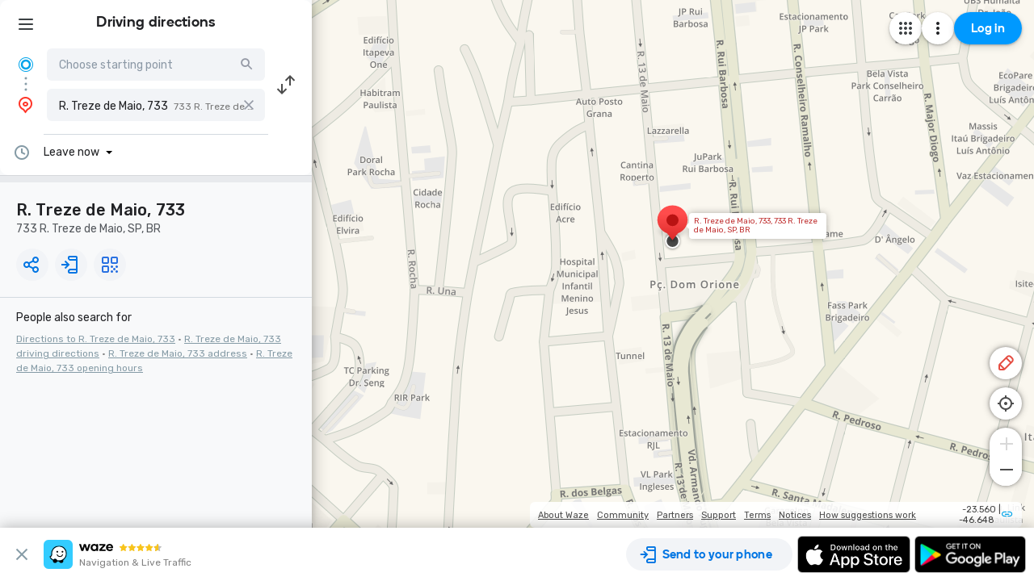

--- FILE ---
content_type: text/html; charset=utf-8
request_url: https://www.waze.com/live-map/directions/br/sp/r.-treze-de-maio,-733?navigate=yes&utm_campaign=iframe%20module&utm_source=waze_website&utm_medium=lm_share_location&to=place.ChIJ6TBh1LBZzpQRsSZ8dx7w7Ko
body_size: 22902
content:
<!DOCTYPE html><html dir="ltr" lang="en"><head><script type="text/javascript">var novaConfigurationsBootstrap;(()=>{"use strict";var t={961:function(t,r,n){var e=this&&this.__awaiter||function(t,r,n,e){return new(n||(n=Promise))((function(o,i){function a(t){try{c(e.next(t))}catch(t){i(t)}}function s(t){try{c(e.throw(t))}catch(t){i(t)}}function c(t){var r;t.done?o(t.value):(r=t.value,r instanceof n?r:new n((function(t){t(r)}))).then(a,s)}c((e=e.apply(t,r||[])).next())}))};Object.defineProperty(r,"__esModule",{value:!0}),r.fetchConfig=r.FetchError=void 0;const o=n(354);class i extends Error{constructor(t,r){super(r),this.status=t}}r.FetchError=i,r.fetchConfig=function(t,r,n){return window.novaConfiguration=window.novaConfiguration||{promises:{}},!r&&window.novaConfiguration.promises[t]||(window.novaConfiguration.promises[t]=function(t,r){return e(this,void 0,void 0,(function*(){(0,o.initializeVisitorId)();const n=yield fetch(`/api/config/${t}`,{headers:Object.assign({"Content-Type":"application/json"},r)});if(!n.ok){const t=yield n.text();throw new i(n.status,t)}return yield n.json()}))}(t,n)),window.novaConfiguration.promises[t]}},233:(t,r,n)=>{var e;n.r(r),n.d(r,{NIL:()=>M,parse:()=>y,stringify:()=>f,v1:()=>h,v3:()=>j,v4:()=>A,v5:()=>P,validate:()=>s,version:()=>x});var o=new Uint8Array(16);function i(){if(!e&&!(e="undefined"!=typeof crypto&&crypto.getRandomValues&&crypto.getRandomValues.bind(crypto)||"undefined"!=typeof msCrypto&&"function"==typeof msCrypto.getRandomValues&&msCrypto.getRandomValues.bind(msCrypto)))throw new Error("crypto.getRandomValues() not supported. See https://github.com/uuidjs/uuid#getrandomvalues-not-supported");return e(o)}const a=/^(?:[0-9a-f]{8}-[0-9a-f]{4}-[1-5][0-9a-f]{3}-[89ab][0-9a-f]{3}-[0-9a-f]{12}|00000000-0000-0000-0000-000000000000)$/i,s=function(t){return"string"==typeof t&&a.test(t)};for(var c=[],u=0;u<256;++u)c.push((u+256).toString(16).substr(1));const f=function(t){var r=arguments.length>1&&void 0!==arguments[1]?arguments[1]:0,n=(c[t[r+0]]+c[t[r+1]]+c[t[r+2]]+c[t[r+3]]+"-"+c[t[r+4]]+c[t[r+5]]+"-"+c[t[r+6]]+c[t[r+7]]+"-"+c[t[r+8]]+c[t[r+9]]+"-"+c[t[r+10]]+c[t[r+11]]+c[t[r+12]]+c[t[r+13]]+c[t[r+14]]+c[t[r+15]]).toLowerCase();if(!s(n))throw TypeError("Stringified UUID is invalid");return n};var d,v,l=0,p=0;const h=function(t,r,n){var e=r&&n||0,o=r||new Array(16),a=(t=t||{}).node||d,s=void 0!==t.clockseq?t.clockseq:v;if(null==a||null==s){var c=t.random||(t.rng||i)();null==a&&(a=d=[1|c[0],c[1],c[2],c[3],c[4],c[5]]),null==s&&(s=v=16383&(c[6]<<8|c[7]))}var u=void 0!==t.msecs?t.msecs:Date.now(),h=void 0!==t.nsecs?t.nsecs:p+1,y=u-l+(h-p)/1e4;if(y<0&&void 0===t.clockseq&&(s=s+1&16383),(y<0||u>l)&&void 0===t.nsecs&&(h=0),h>=1e4)throw new Error("uuid.v1(): Can't create more than 10M uuids/sec");l=u,p=h,v=s;var g=(1e4*(268435455&(u+=122192928e5))+h)%4294967296;o[e++]=g>>>24&255,o[e++]=g>>>16&255,o[e++]=g>>>8&255,o[e++]=255&g;var w=u/4294967296*1e4&268435455;o[e++]=w>>>8&255,o[e++]=255&w,o[e++]=w>>>24&15|16,o[e++]=w>>>16&255,o[e++]=s>>>8|128,o[e++]=255&s;for(var b=0;b<6;++b)o[e+b]=a[b];return r||f(o)},y=function(t){if(!s(t))throw TypeError("Invalid UUID");var r,n=new Uint8Array(16);return n[0]=(r=parseInt(t.slice(0,8),16))>>>24,n[1]=r>>>16&255,n[2]=r>>>8&255,n[3]=255&r,n[4]=(r=parseInt(t.slice(9,13),16))>>>8,n[5]=255&r,n[6]=(r=parseInt(t.slice(14,18),16))>>>8,n[7]=255&r,n[8]=(r=parseInt(t.slice(19,23),16))>>>8,n[9]=255&r,n[10]=(r=parseInt(t.slice(24,36),16))/1099511627776&255,n[11]=r/4294967296&255,n[12]=r>>>24&255,n[13]=r>>>16&255,n[14]=r>>>8&255,n[15]=255&r,n};function g(t,r,n){function e(t,e,o,i){if("string"==typeof t&&(t=function(t){t=unescape(encodeURIComponent(t));for(var r=[],n=0;n<t.length;++n)r.push(t.charCodeAt(n));return r}(t)),"string"==typeof e&&(e=y(e)),16!==e.length)throw TypeError("Namespace must be array-like (16 iterable integer values, 0-255)");var a=new Uint8Array(16+t.length);if(a.set(e),a.set(t,e.length),(a=n(a))[6]=15&a[6]|r,a[8]=63&a[8]|128,o){i=i||0;for(var s=0;s<16;++s)o[i+s]=a[s];return o}return f(a)}try{e.name=t}catch(t){}return e.DNS="6ba7b810-9dad-11d1-80b4-00c04fd430c8",e.URL="6ba7b811-9dad-11d1-80b4-00c04fd430c8",e}function w(t){return 14+(t+64>>>9<<4)+1}function b(t,r){var n=(65535&t)+(65535&r);return(t>>16)+(r>>16)+(n>>16)<<16|65535&n}function m(t,r,n,e,o,i){return b((a=b(b(r,t),b(e,i)))<<(s=o)|a>>>32-s,n);var a,s}function I(t,r,n,e,o,i,a){return m(r&n|~r&e,t,r,o,i,a)}function C(t,r,n,e,o,i,a){return m(r&e|n&~e,t,r,o,i,a)}function V(t,r,n,e,o,i,a){return m(r^n^e,t,r,o,i,a)}function _(t,r,n,e,o,i,a){return m(n^(r|~e),t,r,o,i,a)}const j=g("v3",48,(function(t){if("string"==typeof t){var r=unescape(encodeURIComponent(t));t=new Uint8Array(r.length);for(var n=0;n<r.length;++n)t[n]=r.charCodeAt(n)}return function(t){for(var r=[],n=32*t.length,e="0123456789abcdef",o=0;o<n;o+=8){var i=t[o>>5]>>>o%32&255,a=parseInt(e.charAt(i>>>4&15)+e.charAt(15&i),16);r.push(a)}return r}(function(t,r){t[r>>5]|=128<<r%32,t[w(r)-1]=r;for(var n=1732584193,e=-271733879,o=-1732584194,i=271733878,a=0;a<t.length;a+=16){var s=n,c=e,u=o,f=i;n=I(n,e,o,i,t[a],7,-680876936),i=I(i,n,e,o,t[a+1],12,-389564586),o=I(o,i,n,e,t[a+2],17,606105819),e=I(e,o,i,n,t[a+3],22,-1044525330),n=I(n,e,o,i,t[a+4],7,-176418897),i=I(i,n,e,o,t[a+5],12,1200080426),o=I(o,i,n,e,t[a+6],17,-1473231341),e=I(e,o,i,n,t[a+7],22,-45705983),n=I(n,e,o,i,t[a+8],7,1770035416),i=I(i,n,e,o,t[a+9],12,-1958414417),o=I(o,i,n,e,t[a+10],17,-42063),e=I(e,o,i,n,t[a+11],22,-1990404162),n=I(n,e,o,i,t[a+12],7,1804603682),i=I(i,n,e,o,t[a+13],12,-40341101),o=I(o,i,n,e,t[a+14],17,-1502002290),n=C(n,e=I(e,o,i,n,t[a+15],22,1236535329),o,i,t[a+1],5,-165796510),i=C(i,n,e,o,t[a+6],9,-1069501632),o=C(o,i,n,e,t[a+11],14,643717713),e=C(e,o,i,n,t[a],20,-373897302),n=C(n,e,o,i,t[a+5],5,-701558691),i=C(i,n,e,o,t[a+10],9,38016083),o=C(o,i,n,e,t[a+15],14,-660478335),e=C(e,o,i,n,t[a+4],20,-405537848),n=C(n,e,o,i,t[a+9],5,568446438),i=C(i,n,e,o,t[a+14],9,-1019803690),o=C(o,i,n,e,t[a+3],14,-187363961),e=C(e,o,i,n,t[a+8],20,1163531501),n=C(n,e,o,i,t[a+13],5,-1444681467),i=C(i,n,e,o,t[a+2],9,-51403784),o=C(o,i,n,e,t[a+7],14,1735328473),n=V(n,e=C(e,o,i,n,t[a+12],20,-1926607734),o,i,t[a+5],4,-378558),i=V(i,n,e,o,t[a+8],11,-2022574463),o=V(o,i,n,e,t[a+11],16,1839030562),e=V(e,o,i,n,t[a+14],23,-35309556),n=V(n,e,o,i,t[a+1],4,-1530992060),i=V(i,n,e,o,t[a+4],11,1272893353),o=V(o,i,n,e,t[a+7],16,-155497632),e=V(e,o,i,n,t[a+10],23,-1094730640),n=V(n,e,o,i,t[a+13],4,681279174),i=V(i,n,e,o,t[a],11,-358537222),o=V(o,i,n,e,t[a+3],16,-722521979),e=V(e,o,i,n,t[a+6],23,76029189),n=V(n,e,o,i,t[a+9],4,-640364487),i=V(i,n,e,o,t[a+12],11,-421815835),o=V(o,i,n,e,t[a+15],16,530742520),n=_(n,e=V(e,o,i,n,t[a+2],23,-995338651),o,i,t[a],6,-198630844),i=_(i,n,e,o,t[a+7],10,1126891415),o=_(o,i,n,e,t[a+14],15,-1416354905),e=_(e,o,i,n,t[a+5],21,-57434055),n=_(n,e,o,i,t[a+12],6,1700485571),i=_(i,n,e,o,t[a+3],10,-1894986606),o=_(o,i,n,e,t[a+10],15,-1051523),e=_(e,o,i,n,t[a+1],21,-2054922799),n=_(n,e,o,i,t[a+8],6,1873313359),i=_(i,n,e,o,t[a+15],10,-30611744),o=_(o,i,n,e,t[a+6],15,-1560198380),e=_(e,o,i,n,t[a+13],21,1309151649),n=_(n,e,o,i,t[a+4],6,-145523070),i=_(i,n,e,o,t[a+11],10,-1120210379),o=_(o,i,n,e,t[a+2],15,718787259),e=_(e,o,i,n,t[a+9],21,-343485551),n=b(n,s),e=b(e,c),o=b(o,u),i=b(i,f)}return[n,e,o,i]}(function(t){if(0===t.length)return[];for(var r=8*t.length,n=new Uint32Array(w(r)),e=0;e<r;e+=8)n[e>>5]|=(255&t[e/8])<<e%32;return n}(t),8*t.length))})),A=function(t,r,n){var e=(t=t||{}).random||(t.rng||i)();if(e[6]=15&e[6]|64,e[8]=63&e[8]|128,r){n=n||0;for(var o=0;o<16;++o)r[n+o]=e[o];return r}return f(e)};function U(t,r,n,e){switch(t){case 0:return r&n^~r&e;case 1:case 3:return r^n^e;case 2:return r&n^r&e^n&e}}function O(t,r){return t<<r|t>>>32-r}const P=g("v5",80,(function(t){var r=[1518500249,1859775393,2400959708,3395469782],n=[1732584193,4023233417,2562383102,271733878,3285377520];if("string"==typeof t){var e=unescape(encodeURIComponent(t));t=[];for(var o=0;o<e.length;++o)t.push(e.charCodeAt(o))}else Array.isArray(t)||(t=Array.prototype.slice.call(t));t.push(128);for(var i=t.length/4+2,a=Math.ceil(i/16),s=new Array(a),c=0;c<a;++c){for(var u=new Uint32Array(16),f=0;f<16;++f)u[f]=t[64*c+4*f]<<24|t[64*c+4*f+1]<<16|t[64*c+4*f+2]<<8|t[64*c+4*f+3];s[c]=u}s[a-1][14]=8*(t.length-1)/Math.pow(2,32),s[a-1][14]=Math.floor(s[a-1][14]),s[a-1][15]=8*(t.length-1)&4294967295;for(var d=0;d<a;++d){for(var v=new Uint32Array(80),l=0;l<16;++l)v[l]=s[d][l];for(var p=16;p<80;++p)v[p]=O(v[p-3]^v[p-8]^v[p-14]^v[p-16],1);for(var h=n[0],y=n[1],g=n[2],w=n[3],b=n[4],m=0;m<80;++m){var I=Math.floor(m/20),C=O(h,5)+U(I,y,g,w)+b+r[I]+v[m]>>>0;b=w,w=g,g=O(y,30)>>>0,y=h,h=C}n[0]=n[0]+h>>>0,n[1]=n[1]+y>>>0,n[2]=n[2]+g>>>0,n[3]=n[3]+w>>>0,n[4]=n[4]+b>>>0}return[n[0]>>24&255,n[0]>>16&255,n[0]>>8&255,255&n[0],n[1]>>24&255,n[1]>>16&255,n[1]>>8&255,255&n[1],n[2]>>24&255,n[2]>>16&255,n[2]>>8&255,255&n[2],n[3]>>24&255,n[3]>>16&255,n[3]>>8&255,255&n[3],n[4]>>24&255,n[4]>>16&255,n[4]>>8&255,255&n[4]]})),M="00000000-0000-0000-0000-000000000000",x=function(t){if(!s(t))throw TypeError("Invalid UUID");return parseInt(t.substr(14,1),16)}},691:(t,r,n)=>{Object.defineProperty(r,"__esModule",{value:!0}),r.initializeVisitorId=void 0;const e=n(233),o=n(303);let i;r.initializeVisitorId=function(){return window.novaVisitor=window.novaVisitor||{created:!1},window.novaVisitor.created||(window.novaVisitor.created=!0,document.cookie=`_web_visitorid=${(0,e.v4)()};path=/`),i||(i=(0,o.fetchVisitorId)()),i}},303:function(t,r){var n=this&&this.__awaiter||function(t,r,n,e){return new(n||(n=Promise))((function(o,i){function a(t){try{c(e.next(t))}catch(t){i(t)}}function s(t){try{c(e.throw(t))}catch(t){i(t)}}function c(t){var r;t.done?o(t.value):(r=t.value,r instanceof n?r:new n((function(t){t(r)}))).then(a,s)}c((e=e.apply(t,r||[])).next())}))};Object.defineProperty(r,"__esModule",{value:!0}),r.fetchVisitorId=void 0,r.fetchVisitorId=function(){return n(this,void 0,void 0,(function*(){const t=yield fetch("/web-events/visitors",{method:"POST",headers:{"Content-Type":"application/json"}}),{visitor_id:r}=yield t.json();if(r)return r}))}},354:(t,r,n)=>{Object.defineProperty(r,"__esModule",{value:!0}),r.initializeVisitorId=r.fetchVisitorId=void 0;var e=n(303);Object.defineProperty(r,"fetchVisitorId",{enumerable:!0,get:function(){return e.fetchVisitorId}});var o=n(691);Object.defineProperty(r,"initializeVisitorId",{enumerable:!0,get:function(){return o.initializeVisitorId}})}},r={};function n(e){var o=r[e];if(void 0!==o)return o.exports;var i=r[e]={exports:{}};return t[e].call(i.exports,i,i.exports,n),i.exports}n.d=(t,r)=>{for(var e in r)n.o(r,e)&&!n.o(t,e)&&Object.defineProperty(t,e,{enumerable:!0,get:r[e]})},n.o=(t,r)=>Object.prototype.hasOwnProperty.call(t,r),n.r=t=>{"undefined"!=typeof Symbol&&Symbol.toStringTag&&Object.defineProperty(t,Symbol.toStringTag,{value:"Module"}),Object.defineProperty(t,"__esModule",{value:!0})};var e={};(()=>{var t=e;Object.defineProperty(t,"__esModule",{value:!0}),t.bootstrap=void 0;const r=n(961);t.bootstrap=function(...t){t.forEach((t=>{(0,r.fetchConfig)(t,!1,{})}))}})(),novaConfigurationsBootstrap=e})();;novaConfigurationsBootstrap.bootstrap('LivemapConfig')</script><!-- Google Tag Manager --><script type="text/javascript">(function(w,d,s,l,i){w[l]=w[l]||[];w[l].push({'gtm.start':
new Date().getTime(),event:'gtm.js'});var f=d.getElementsByTagName(s)[0],
j=d.createElement(s),dl=l!='dataLayer'?'&l='+l:'';j.async=true;j.src=
'https://www.googletagmanager.com/gtm.js?id='+i+dl;f.parentNode.insertBefore(j,f);
})(window,document,'script','dataLayer','GTM-NCTWGXP')</script><!-- End Google Tag Manager --><meta charset="utf-8"><meta name="viewport" content="width=device-width, initial-scale=1.0, minimum-scale=1.0, maximum-scale=1.0"><meta name="title" content="Driving directions to R. Treze de Maio, 733, 733 R. Treze de Maio - Waze"><meta name="description" content="Realtime driving directions to R. Treze de Maio, 733, 733 R. Treze de Maio, based on live traffic updates and road conditions – from Waze fellow drivers"><meta property="og:image" content="https://web-assets.waze.com/social/og.png"><meta property="og:image_secure_url" content="https://web-assets.waze.com/social/og.png"><meta property="og:type" content="website"><meta property="og:site_name" content="Waze"><meta property="twitter:card" content="summary"><meta property="twitter:site" content="@waze"><meta property="twitter:image" content="https://web-assets.waze.com/social/twitter.png"><meta property="og:title" content="Driving directions to R. Treze de Maio, 733, 733 R. Treze de Maio - Waze"><meta property="og:description" content="Realtime driving directions to R. Treze de Maio, 733, 733 R. Treze de Maio, based on live traffic updates and road conditions – from Waze fellow drivers"><meta property="twitter:title" content="Driving directions to R. Treze de Maio, 733, 733 R. Treze de Maio - Waze"><meta property="twitter:description" content="Realtime driving directions to R. Treze de Maio, 733, 733 R. Treze de Maio, based on live traffic updates and road conditions – from Waze fellow drivers"><meta property="twitter:image:alt" content="directions to R. Treze de Maio, 733, 733 R. Treze de Maio"><link rel="icon" type="image/svg+xml" href="https://web-assets.waze.com/livemap/stg/favicon-32a6472203cb074e603a9e38d303f9b7.svg"><link rel="stylesheet" href="https://web-assets.waze.com/livemap/stg/vendor-01fbf9a4f3c117d4a655.css"><link rel="stylesheet" href="https://web-assets.waze.com/livemap/stg/waze-vendor-f3190a5962b7e2c4c245.css"><link rel="canonical" href="https://www.waze.com/live-map/directions/br/sp/r.-treze-de-maio,-733?navigate=yes&amp;utm_campaign=iframe%20module&amp;utm_source=waze_website&amp;utm_medium=lm_share_location&amp;to=place.ChIJ6TBh1LBZzpQRsSZ8dx7w7Ko"><link rel="alternate" hreflang="af" href="http://www.waze.com/af/live-map/directions/br/sp/r.-treze-de-maio,-733?navigate=yes&amp;utm_campaign=iframe%20module&amp;utm_source=waze_website&amp;utm_medium=lm_share_location&amp;to=place.ChIJ6TBh1LBZzpQRsSZ8dx7w7Ko"><link rel="alternate" hreflang="ar" href="http://www.waze.com/ar/live-map/directions/br/sp/r.-treze-de-maio,-733?navigate=yes&amp;utm_campaign=iframe%20module&amp;utm_source=waze_website&amp;utm_medium=lm_share_location&amp;to=place.ChIJ6TBh1LBZzpQRsSZ8dx7w7Ko"><link rel="alternate" hreflang="az" href="http://www.waze.com/az/live-map/directions/br/sp/r.-treze-de-maio,-733?navigate=yes&amp;utm_campaign=iframe%20module&amp;utm_source=waze_website&amp;utm_medium=lm_share_location&amp;to=place.ChIJ6TBh1LBZzpQRsSZ8dx7w7Ko"><link rel="alternate" hreflang="be" href="http://www.waze.com/be/live-map/directions/br/sp/r.-treze-de-maio,-733?navigate=yes&amp;utm_campaign=iframe%20module&amp;utm_source=waze_website&amp;utm_medium=lm_share_location&amp;to=place.ChIJ6TBh1LBZzpQRsSZ8dx7w7Ko"><link rel="alternate" hreflang="bg" href="http://www.waze.com/bg/live-map/directions/br/sp/r.-treze-de-maio,-733?navigate=yes&amp;utm_campaign=iframe%20module&amp;utm_source=waze_website&amp;utm_medium=lm_share_location&amp;to=place.ChIJ6TBh1LBZzpQRsSZ8dx7w7Ko"><link rel="alternate" hreflang="ca" href="http://www.waze.com/ca/live-map/directions/br/sp/r.-treze-de-maio,-733?navigate=yes&amp;utm_campaign=iframe%20module&amp;utm_source=waze_website&amp;utm_medium=lm_share_location&amp;to=place.ChIJ6TBh1LBZzpQRsSZ8dx7w7Ko"><link rel="alternate" hreflang="cs" href="http://www.waze.com/cs/live-map/directions/br/sp/r.-treze-de-maio,-733?navigate=yes&amp;utm_campaign=iframe%20module&amp;utm_source=waze_website&amp;utm_medium=lm_share_location&amp;to=place.ChIJ6TBh1LBZzpQRsSZ8dx7w7Ko"><link rel="alternate" hreflang="da" href="http://www.waze.com/da/live-map/directions/br/sp/r.-treze-de-maio,-733?navigate=yes&amp;utm_campaign=iframe%20module&amp;utm_source=waze_website&amp;utm_medium=lm_share_location&amp;to=place.ChIJ6TBh1LBZzpQRsSZ8dx7w7Ko"><link rel="alternate" hreflang="de" href="http://www.waze.com/de/live-map/directions/br/sp/r.-treze-de-maio,-733?navigate=yes&amp;utm_campaign=iframe%20module&amp;utm_source=waze_website&amp;utm_medium=lm_share_location&amp;to=place.ChIJ6TBh1LBZzpQRsSZ8dx7w7Ko"><link rel="alternate" hreflang="el" href="http://www.waze.com/el/live-map/directions/br/sp/r.-treze-de-maio,-733?navigate=yes&amp;utm_campaign=iframe%20module&amp;utm_source=waze_website&amp;utm_medium=lm_share_location&amp;to=place.ChIJ6TBh1LBZzpQRsSZ8dx7w7Ko"><link rel="alternate" hreflang="en-AU" href="http://www.waze.com/en-AU/live-map/directions/br/sp/r.-treze-de-maio,-733?navigate=yes&amp;utm_campaign=iframe%20module&amp;utm_source=waze_website&amp;utm_medium=lm_share_location&amp;to=place.ChIJ6TBh1LBZzpQRsSZ8dx7w7Ko"><link rel="alternate" hreflang="en-GB" href="http://www.waze.com/en-GB/live-map/directions/br/sp/r.-treze-de-maio,-733?navigate=yes&amp;utm_campaign=iframe%20module&amp;utm_source=waze_website&amp;utm_medium=lm_share_location&amp;to=place.ChIJ6TBh1LBZzpQRsSZ8dx7w7Ko"><link rel="alternate" hreflang="en" href="http://www.waze.com/live-map/directions/br/sp/r.-treze-de-maio,-733?navigate=yes&amp;utm_campaign=iframe%20module&amp;utm_source=waze_website&amp;utm_medium=lm_share_location&amp;to=place.ChIJ6TBh1LBZzpQRsSZ8dx7w7Ko"><link rel="alternate" hreflang="es-419" href="http://www.waze.com/es-419/live-map/directions/br/sp/r.-treze-de-maio,-733?navigate=yes&amp;utm_campaign=iframe%20module&amp;utm_source=waze_website&amp;utm_medium=lm_share_location&amp;to=place.ChIJ6TBh1LBZzpQRsSZ8dx7w7Ko"><link rel="alternate" hreflang="es" href="http://www.waze.com/es/live-map/directions/br/sp/r.-treze-de-maio,-733?navigate=yes&amp;utm_campaign=iframe%20module&amp;utm_source=waze_website&amp;utm_medium=lm_share_location&amp;to=place.ChIJ6TBh1LBZzpQRsSZ8dx7w7Ko"><link rel="alternate" hreflang="et" href="http://www.waze.com/et/live-map/directions/br/sp/r.-treze-de-maio,-733?navigate=yes&amp;utm_campaign=iframe%20module&amp;utm_source=waze_website&amp;utm_medium=lm_share_location&amp;to=place.ChIJ6TBh1LBZzpQRsSZ8dx7w7Ko"><link rel="alternate" hreflang="eu" href="http://www.waze.com/eu/live-map/directions/br/sp/r.-treze-de-maio,-733?navigate=yes&amp;utm_campaign=iframe%20module&amp;utm_source=waze_website&amp;utm_medium=lm_share_location&amp;to=place.ChIJ6TBh1LBZzpQRsSZ8dx7w7Ko"><link rel="alternate" hreflang="fa-IR" href="http://www.waze.com/fa-IR/live-map/directions/br/sp/r.-treze-de-maio,-733?navigate=yes&amp;utm_campaign=iframe%20module&amp;utm_source=waze_website&amp;utm_medium=lm_share_location&amp;to=place.ChIJ6TBh1LBZzpQRsSZ8dx7w7Ko"><link rel="alternate" hreflang="fi" href="http://www.waze.com/fi/live-map/directions/br/sp/r.-treze-de-maio,-733?navigate=yes&amp;utm_campaign=iframe%20module&amp;utm_source=waze_website&amp;utm_medium=lm_share_location&amp;to=place.ChIJ6TBh1LBZzpQRsSZ8dx7w7Ko"><link rel="alternate" hreflang="fil" href="http://www.waze.com/fil/live-map/directions/br/sp/r.-treze-de-maio,-733?navigate=yes&amp;utm_campaign=iframe%20module&amp;utm_source=waze_website&amp;utm_medium=lm_share_location&amp;to=place.ChIJ6TBh1LBZzpQRsSZ8dx7w7Ko"><link rel="alternate" hreflang="fr" href="http://www.waze.com/fr/live-map/directions/br/sp/r.-treze-de-maio,-733?navigate=yes&amp;utm_campaign=iframe%20module&amp;utm_source=waze_website&amp;utm_medium=lm_share_location&amp;to=place.ChIJ6TBh1LBZzpQRsSZ8dx7w7Ko"><link rel="alternate" hreflang="fy" href="http://www.waze.com/fy/live-map/directions/br/sp/r.-treze-de-maio,-733?navigate=yes&amp;utm_campaign=iframe%20module&amp;utm_source=waze_website&amp;utm_medium=lm_share_location&amp;to=place.ChIJ6TBh1LBZzpQRsSZ8dx7w7Ko"><link rel="alternate" hreflang="gl" href="http://www.waze.com/gl/live-map/directions/br/sp/r.-treze-de-maio,-733?navigate=yes&amp;utm_campaign=iframe%20module&amp;utm_source=waze_website&amp;utm_medium=lm_share_location&amp;to=place.ChIJ6TBh1LBZzpQRsSZ8dx7w7Ko"><link rel="alternate" hreflang="he" href="http://www.waze.com/he/live-map/directions/br/sp/r.-treze-de-maio,-733?navigate=yes&amp;utm_campaign=iframe%20module&amp;utm_source=waze_website&amp;utm_medium=lm_share_location&amp;to=place.ChIJ6TBh1LBZzpQRsSZ8dx7w7Ko"><link rel="alternate" hreflang="hi" href="http://www.waze.com/hi/live-map/directions/br/sp/r.-treze-de-maio,-733?navigate=yes&amp;utm_campaign=iframe%20module&amp;utm_source=waze_website&amp;utm_medium=lm_share_location&amp;to=place.ChIJ6TBh1LBZzpQRsSZ8dx7w7Ko"><link rel="alternate" hreflang="hr" href="http://www.waze.com/hr/live-map/directions/br/sp/r.-treze-de-maio,-733?navigate=yes&amp;utm_campaign=iframe%20module&amp;utm_source=waze_website&amp;utm_medium=lm_share_location&amp;to=place.ChIJ6TBh1LBZzpQRsSZ8dx7w7Ko"><link rel="alternate" hreflang="hu" href="http://www.waze.com/hu/live-map/directions/br/sp/r.-treze-de-maio,-733?navigate=yes&amp;utm_campaign=iframe%20module&amp;utm_source=waze_website&amp;utm_medium=lm_share_location&amp;to=place.ChIJ6TBh1LBZzpQRsSZ8dx7w7Ko"><link rel="alternate" hreflang="id" href="http://www.waze.com/id/live-map/directions/br/sp/r.-treze-de-maio,-733?navigate=yes&amp;utm_campaign=iframe%20module&amp;utm_source=waze_website&amp;utm_medium=lm_share_location&amp;to=place.ChIJ6TBh1LBZzpQRsSZ8dx7w7Ko"><link rel="alternate" hreflang="it" href="http://www.waze.com/it/live-map/directions/br/sp/r.-treze-de-maio,-733?navigate=yes&amp;utm_campaign=iframe%20module&amp;utm_source=waze_website&amp;utm_medium=lm_share_location&amp;to=place.ChIJ6TBh1LBZzpQRsSZ8dx7w7Ko"><link rel="alternate" hreflang="ja" href="http://www.waze.com/ja/live-map/directions/br/sp/r.-treze-de-maio,-733?navigate=yes&amp;utm_campaign=iframe%20module&amp;utm_source=waze_website&amp;utm_medium=lm_share_location&amp;to=place.ChIJ6TBh1LBZzpQRsSZ8dx7w7Ko"><link rel="alternate" hreflang="ka" href="http://www.waze.com/ka/live-map/directions/br/sp/r.-treze-de-maio,-733?navigate=yes&amp;utm_campaign=iframe%20module&amp;utm_source=waze_website&amp;utm_medium=lm_share_location&amp;to=place.ChIJ6TBh1LBZzpQRsSZ8dx7w7Ko"><link rel="alternate" hreflang="kn" href="http://www.waze.com/kn/live-map/directions/br/sp/r.-treze-de-maio,-733?navigate=yes&amp;utm_campaign=iframe%20module&amp;utm_source=waze_website&amp;utm_medium=lm_share_location&amp;to=place.ChIJ6TBh1LBZzpQRsSZ8dx7w7Ko"><link rel="alternate" hreflang="ko" href="http://www.waze.com/ko/live-map/directions/br/sp/r.-treze-de-maio,-733?navigate=yes&amp;utm_campaign=iframe%20module&amp;utm_source=waze_website&amp;utm_medium=lm_share_location&amp;to=place.ChIJ6TBh1LBZzpQRsSZ8dx7w7Ko"><link rel="alternate" hreflang="lt" href="http://www.waze.com/lt/live-map/directions/br/sp/r.-treze-de-maio,-733?navigate=yes&amp;utm_campaign=iframe%20module&amp;utm_source=waze_website&amp;utm_medium=lm_share_location&amp;to=place.ChIJ6TBh1LBZzpQRsSZ8dx7w7Ko"><link rel="alternate" hreflang="lv" href="http://www.waze.com/lv/live-map/directions/br/sp/r.-treze-de-maio,-733?navigate=yes&amp;utm_campaign=iframe%20module&amp;utm_source=waze_website&amp;utm_medium=lm_share_location&amp;to=place.ChIJ6TBh1LBZzpQRsSZ8dx7w7Ko"><link rel="alternate" hreflang="ms" href="http://www.waze.com/ms/live-map/directions/br/sp/r.-treze-de-maio,-733?navigate=yes&amp;utm_campaign=iframe%20module&amp;utm_source=waze_website&amp;utm_medium=lm_share_location&amp;to=place.ChIJ6TBh1LBZzpQRsSZ8dx7w7Ko"><link rel="alternate" hreflang="nl-BE" href="http://www.waze.com/nl-BE/live-map/directions/br/sp/r.-treze-de-maio,-733?navigate=yes&amp;utm_campaign=iframe%20module&amp;utm_source=waze_website&amp;utm_medium=lm_share_location&amp;to=place.ChIJ6TBh1LBZzpQRsSZ8dx7w7Ko"><link rel="alternate" hreflang="nl" href="http://www.waze.com/nl/live-map/directions/br/sp/r.-treze-de-maio,-733?navigate=yes&amp;utm_campaign=iframe%20module&amp;utm_source=waze_website&amp;utm_medium=lm_share_location&amp;to=place.ChIJ6TBh1LBZzpQRsSZ8dx7w7Ko"><link rel="alternate" hreflang="no" href="http://www.waze.com/no/live-map/directions/br/sp/r.-treze-de-maio,-733?navigate=yes&amp;utm_campaign=iframe%20module&amp;utm_source=waze_website&amp;utm_medium=lm_share_location&amp;to=place.ChIJ6TBh1LBZzpQRsSZ8dx7w7Ko"><link rel="alternate" hreflang="pl" href="http://www.waze.com/pl/live-map/directions/br/sp/r.-treze-de-maio,-733?navigate=yes&amp;utm_campaign=iframe%20module&amp;utm_source=waze_website&amp;utm_medium=lm_share_location&amp;to=place.ChIJ6TBh1LBZzpQRsSZ8dx7w7Ko"><link rel="alternate" hreflang="pt-BR" href="http://www.waze.com/pt-BR/live-map/directions/br/sp/r.-treze-de-maio,-733?navigate=yes&amp;utm_campaign=iframe%20module&amp;utm_source=waze_website&amp;utm_medium=lm_share_location&amp;to=place.ChIJ6TBh1LBZzpQRsSZ8dx7w7Ko"><link rel="alternate" hreflang="pt-PT" href="http://www.waze.com/pt-PT/live-map/directions/br/sp/r.-treze-de-maio,-733?navigate=yes&amp;utm_campaign=iframe%20module&amp;utm_source=waze_website&amp;utm_medium=lm_share_location&amp;to=place.ChIJ6TBh1LBZzpQRsSZ8dx7w7Ko"><link rel="alternate" hreflang="ro" href="http://www.waze.com/ro/live-map/directions/br/sp/r.-treze-de-maio,-733?navigate=yes&amp;utm_campaign=iframe%20module&amp;utm_source=waze_website&amp;utm_medium=lm_share_location&amp;to=place.ChIJ6TBh1LBZzpQRsSZ8dx7w7Ko"><link rel="alternate" hreflang="ru" href="http://www.waze.com/ru/live-map/directions/br/sp/r.-treze-de-maio,-733?navigate=yes&amp;utm_campaign=iframe%20module&amp;utm_source=waze_website&amp;utm_medium=lm_share_location&amp;to=place.ChIJ6TBh1LBZzpQRsSZ8dx7w7Ko"><link rel="alternate" hreflang="sk" href="http://www.waze.com/sk/live-map/directions/br/sp/r.-treze-de-maio,-733?navigate=yes&amp;utm_campaign=iframe%20module&amp;utm_source=waze_website&amp;utm_medium=lm_share_location&amp;to=place.ChIJ6TBh1LBZzpQRsSZ8dx7w7Ko"><link rel="alternate" hreflang="sl" href="http://www.waze.com/sl/live-map/directions/br/sp/r.-treze-de-maio,-733?navigate=yes&amp;utm_campaign=iframe%20module&amp;utm_source=waze_website&amp;utm_medium=lm_share_location&amp;to=place.ChIJ6TBh1LBZzpQRsSZ8dx7w7Ko"><link rel="alternate" hreflang="sr" href="http://www.waze.com/sr/live-map/directions/br/sp/r.-treze-de-maio,-733?navigate=yes&amp;utm_campaign=iframe%20module&amp;utm_source=waze_website&amp;utm_medium=lm_share_location&amp;to=place.ChIJ6TBh1LBZzpQRsSZ8dx7w7Ko"><link rel="alternate" hreflang="sv" href="http://www.waze.com/sv/live-map/directions/br/sp/r.-treze-de-maio,-733?navigate=yes&amp;utm_campaign=iframe%20module&amp;utm_source=waze_website&amp;utm_medium=lm_share_location&amp;to=place.ChIJ6TBh1LBZzpQRsSZ8dx7w7Ko"><link rel="alternate" hreflang="th" href="http://www.waze.com/th/live-map/directions/br/sp/r.-treze-de-maio,-733?navigate=yes&amp;utm_campaign=iframe%20module&amp;utm_source=waze_website&amp;utm_medium=lm_share_location&amp;to=place.ChIJ6TBh1LBZzpQRsSZ8dx7w7Ko"><link rel="alternate" hreflang="tr" href="http://www.waze.com/tr/live-map/directions/br/sp/r.-treze-de-maio,-733?navigate=yes&amp;utm_campaign=iframe%20module&amp;utm_source=waze_website&amp;utm_medium=lm_share_location&amp;to=place.ChIJ6TBh1LBZzpQRsSZ8dx7w7Ko"><link rel="alternate" hreflang="uk" href="http://www.waze.com/uk/live-map/directions/br/sp/r.-treze-de-maio,-733?navigate=yes&amp;utm_campaign=iframe%20module&amp;utm_source=waze_website&amp;utm_medium=lm_share_location&amp;to=place.ChIJ6TBh1LBZzpQRsSZ8dx7w7Ko"><link rel="alternate" hreflang="ur" href="http://www.waze.com/ur/live-map/directions/br/sp/r.-treze-de-maio,-733?navigate=yes&amp;utm_campaign=iframe%20module&amp;utm_source=waze_website&amp;utm_medium=lm_share_location&amp;to=place.ChIJ6TBh1LBZzpQRsSZ8dx7w7Ko"><link rel="alternate" hreflang="uz" href="http://www.waze.com/uz/live-map/directions/br/sp/r.-treze-de-maio,-733?navigate=yes&amp;utm_campaign=iframe%20module&amp;utm_source=waze_website&amp;utm_medium=lm_share_location&amp;to=place.ChIJ6TBh1LBZzpQRsSZ8dx7w7Ko"><link rel="alternate" hreflang="zh-HK" href="http://www.waze.com/zh-HK/live-map/directions/br/sp/r.-treze-de-maio,-733?navigate=yes&amp;utm_campaign=iframe%20module&amp;utm_source=waze_website&amp;utm_medium=lm_share_location&amp;to=place.ChIJ6TBh1LBZzpQRsSZ8dx7w7Ko"><link rel="alternate" hreflang="zh-TW" href="http://www.waze.com/zh-TW/live-map/directions/br/sp/r.-treze-de-maio,-733?navigate=yes&amp;utm_campaign=iframe%20module&amp;utm_source=waze_website&amp;utm_medium=lm_share_location&amp;to=place.ChIJ6TBh1LBZzpQRsSZ8dx7w7Ko"><link rel="alternate" hreflang="zh" href="http://www.waze.com/zh/live-map/directions/br/sp/r.-treze-de-maio,-733?navigate=yes&amp;utm_campaign=iframe%20module&amp;utm_source=waze_website&amp;utm_medium=lm_share_location&amp;to=place.ChIJ6TBh1LBZzpQRsSZ8dx7w7Ko"><link rel="alternate" hreflang="x-default" href="http://www.waze.com/live-map/directions/br/sp/r.-treze-de-maio,-733?navigate=yes&amp;utm_campaign=iframe%20module&amp;utm_source=waze_website&amp;utm_medium=lm_share_location&amp;to=place.ChIJ6TBh1LBZzpQRsSZ8dx7w7Ko"><title>Driving directions to R. Treze de Maio, 733, 733 R. Treze de Maio - Waze</title><link rel="stylesheet" href="https://web-assets.waze.com/livemap/stg/common-00e284b95aef9fc130e5.css"><link rel="stylesheet" href="https://web-assets.waze.com/livemap/stg/livemap-2dfbf498b4854e74711c.css"><link rel="preload" as="image" href="https://web-assets.waze.com/livemap/stg/map-placeholder@2x-d2d62e1471a04a5643035e8da0142369.png" imagesrcset="https://web-assets.waze.com/livemap/stg/map-placeholder-306089143fcd4e061cdb3b946ccec977.png 1x, https://web-assets.waze.com/livemap/stg/map-placeholder@2x-d2d62e1471a04a5643035e8da0142369.png 2x"><link rel="preload" as="image" href="https://web-assets.waze.com/livemap/stg/page-loader-background@2x-af7db133d446db4cc224b506b7c22d0d.png" imagesrcset="https://web-assets.waze.com/livemap/stg/page-loader-background-234289043eec2b9063539bc7181c60ef.png 1x, https://web-assets.waze.com/livemap/stg/page-loader-background@2x-af7db133d446db4cc224b506b7c22d0d.png 2x"></head><body class="experiment-cta-bar-blue"><!-- Google Tag Manager (noscript) --><noscript><iframe src="https://www.googletagmanager.com/ns.html?id=GTM-NCTWGXP" height="0" width="0" style="display:none;visibility:hidden"></iframe></noscript><!-- End Google Tag Manager (noscript) --><script type="text/javascript">if (/(iPhone|iPad|iPod)/.test(navigator.userAgent)) {
  document.body.classList.add('device-ios')
} else if (/Android/.test(navigator.userAgent)) {
  document.body.classList.add('device-android')
} else {
  document.body.classList.add('device-other')
}</script><script async defer type="text/javascript" src="https://www.google.com/recaptcha/enterprise.js?render=6LcObp8qAAAAAN7PXkfwsM7EivOr45jR9BZixUx8&amp;waf=session&amp;badge=bottomleft" nonce="RNYyPrtA4f7jOc8++0o3ug=="></script><script id="gon" type="text/json">{"stage":"production","stackdriverErrorReporting":{"key":"AIzaSyDDm2sErUFGdnI9eGBJwtkCCO3_Xem91Rg","projectId":"waze-livemap-prod","service":"default","version":"v1.26.0"},"isWebView":false,"host":"www.waze.com","wazeDeeplinks":"https:\u002F\u002Fdevelopers.google.com\u002Fwaze\u002Fdeeplinks","support":"https:\u002F\u002Fsupport.google.com\u002Fwaze\u002Fanswer\u002F9058157","aboutEmbed":"https:\u002F\u002Fdevelopers.google.com\u002Fwaze\u002Fiframe","embedHost":"https:\u002F\u002Fembed.waze.com","ulHost":"https:\u002F\u002Ful.waze.com","homeLink":"https:\u002F\u002Fwww.waze.com","cmsHomeLink":"https:\u002F\u002Fwww.waze.com\u002Fcompany","iframeAllowedOrigins":[],"enableRecaptcha":true,"recaptchaSessionSiteKey":"6LcObp8qAAAAAN7PXkfwsM7EivOr45jR9BZixUx8","recaptchaActionSiteKey":"6Lf4WdUqAAAAAEUYUvzyLYIkO3PoFAqi8ZHGiDLW","googleApiKeyClient":"AIzaSyD3pw7nGs7Jal1C4A7G3L9pYxfM6urTeMg","tilesEnv":"production","appConfigName":"LivemapConfig","livemapState":{"experience":"routing","localeContext":{"locales":[{"locale":"af","languageName":"Afrikaans"},{"locale":"ar","languageName":"العربية"},{"locale":"az","languageName":"İngilis (ABŞ)"},{"locale":"be","languageName":"Беларуская (BY)"},{"locale":"bg","languageName":"Български"},{"locale":"ca","languageName":"Anglès (EUA)"},{"locale":"cs","languageName":"Čeština"},{"locale":"da","languageName":"Engelsk"},{"locale":"de","languageName":"Deutsch"},{"locale":"el","languageName":"Ελληνικά"},{"locale":"en-AU","languageName":"English (Australia)"},{"locale":"en-GB","languageName":"English (UK)"},{"locale":"en","languageName":"English (US)"},{"locale":"es-419","languageName":"Inglés (US)"},{"locale":"es","languageName":"Español"},{"locale":"et","languageName":"Eesti"},{"locale":"eu","languageName":"Euskara"},{"locale":"fa-IR","languageName":"انگلیسی (آمریکا)"},{"locale":"fi","languageName":"Englanti (US)"},{"locale":"fil","languageName":"Filipino"},{"locale":"fr","languageName":"Anglais (US)"},{"locale":"fy","languageName":"Frysk"},{"locale":"gl","languageName":"Galego"},{"locale":"he","languageName":"עברית‎"},{"locale":"hi","languageName":"हिन्दी"},{"locale":"hr","languageName":"Engleski (US)"},{"locale":"hu","languageName":"Magyar"},{"locale":"id","languageName":"Inggris (AS)"},{"locale":"it","languageName":"Italiano (IT)"},{"locale":"ja","languageName":"英語(US)"},{"locale":"ka","languageName":"ქართული"},{"locale":"kn","languageName":"English (US)"},{"locale":"ko","languageName":"영어 (US)"},{"locale":"lt","languageName":"Lietuviškai (LT)"},{"locale":"lv","languageName":"Latviešu"},{"locale":"ms","languageName":"Bahasa Malaysia"},{"locale":"nl-BE","languageName":"English (US)"},{"locale":"nl","languageName":"Nederlands"},{"locale":"no","languageName":"Norsk"},{"locale":"pl","languageName":"Angielski (USA)"},{"locale":"pt-BR","languageName":"Português (Brasil)"},{"locale":"pt-PT","languageName":"Português (Portugal)"},{"locale":"ro","languageName":"Română (RO)"},{"locale":"ru","languageName":"Русский"},{"locale":"sk","languageName":"Slovenčina"},{"locale":"sl","languageName":"Slovenščina"},{"locale":"sr","languageName":"Srpski"},{"locale":"sv","languageName":"Svenska"},{"locale":"th","languageName":"ภาษาไทย"},{"locale":"tr","languageName":"Türkçe"},{"locale":"uk","languageName":"Українська (UK)"},{"locale":"ur","languageName":"English (US)"},{"locale":"uz","languageName":"O'zbek"},{"locale":"zh-HK","languageName":"粵語"},{"locale":"zh-TW","languageName":"中文 (繁體)"},{"locale":"zh","languageName":"普通话"}],"currentLocale":"en","originalPath":"\u002Flive-map\u002Fdirections\u002Fbr\u002Fsp\u002Fr.-treze-de-maio,-733?navigate=yes&utm_campaign=iframe%20module&utm_source=waze_website&utm_medium=lm_share_location&to=place.ChIJ6TBh1LBZzpQRsSZ8dx7w7Ko","isLocalized":false},"routing":{"to":{"address":"733 R. Treze de Maio, SP, BR","latLng":{"lat":-23.559644,"lng":-46.6461113},"title":"R. Treze de Maio, 733","text":"R. Treze de Maio, 733, 733 R. Treze de Maio, SP, BR","id":"ChIJ87JN0bBZzpQRE7gedmBXuOc","venue":{"latLng":{"lat":-23.559644,"lng":-46.6461113},"bounds":{"northeast":{"lat":-23.55829500620765,"lng":-46.64479961414548},"southwest":{"lat":-23.56099296679066,"lng":-46.64749757472848}},"geoEnv":null,"name":"R. Treze de Maio, 733","address":{"countryCode":"BR","countryName":"BR","state":"SP","street":"R. Treze de Maio","houseNumber":"733"},"id":"ChIJ87JN0bBZzpQRE7gedmBXuOc","googlePlaceId":"ChIJ87JN0bBZzpQRE7gedmBXuOc","types":["premise","street_address"]},"nearbyVenues":[]}},"enrichment":{},"isSidebarVisible":false,"geolocation":{"state":"available"},"tourSteps":[],"loginHook":{"state":"INITIAL"},"landingPageContext":{"pageType":"routing_to"},"notifications":{}},"_configurations":{}}</script><script id="i18n-strings" type="text/json">{"locale":"en","locales":["af","ar","az","be","bg","ca","cs","da","de","el","en-AU","en-GB","en","es-419","es","et","eu","fa-IR","fi","fil","fr","fy","gl","he","hi","hr","hu","id","it","ja","ka","kn","ko","lt","lv","ms","nl-BE","nl","no","pl","pt-BR","pt-PT","ro","ru","sk","sl","sr","sv","th","tr","uk","ur","uz","zh-HK","zh-TW","zh"],"originalPath":"\u002Flive-map\u002Fdirections\u002Fbr\u002Fsp\u002Fr.-treze-de-maio,-733?navigate=yes&utm_campaign=iframe%20module&utm_source=waze_website&utm_medium=lm_share_location&to=place.ChIJ6TBh1LBZzpQRsSZ8dx7w7Ko","translations":{"language_name":"English (US)","select_language":"Select language","styleguide":{"copy":"Copy","copied":"Copied","close":"Close"},"livemap":{"title":"Driving directions, traffic reports & GPS navigation app by Waze","title_v2":"Driving directions, live traffic & road conditions updates - Waze","description":"Realtime navigation & live traffic","description_v2":"Real-time directions based on live traffic updates from Waze","description_v3":"Real time driving directions and live traffic map updates from Waze – get the best route to your destination, powered by community.","description_v4":"Realtime driving directions based on live traffic updates from Waze - Get the best route to your destination from fellow drivers","image_alt":"Realtime navigation & live traffic","not_found":"That location wasn’t found - try again","terms":"Terms","notices":"Notices","waze_logo_alt":"Waze logo","place":{"title":"Driving directions to %{address} - provided by Waze","title_v2":"Driving directions to %{address} - Waze","description":"Real-time directions to %{address} based on live traffic update from Waze - Waze helps you to find the best route to your destination","description_v2":"Real-time directions to %{address}, based on live traffic updates and road conditions – Get the best route to your destination from fellow drivers.","description_v3":"Real time driving directions to %{address}, with live traffic and road conditions updates from fellow drivers  – get the best route, road conditions, and a traffic map, powered by the Waze community.","description_v4":"Realtime driving directions to %{address}, based on live traffic updates and road conditions – from Waze fellow drivers","image_alt":"directions to %{address}"},"share":"Share","set_as_map_center":"Set as map center","send_to_phone":{"title":"Send to your phone","sections":{"first":"Open the camera app on your mobile phone.","second":"Line up the QR code in the camera frame. When the scanner reads the code, you’ll see a notification.","third":"Tap the notification to open the link."},"footer":{"text":"Android version 8.1 or lower? Use a QR Reader app instead."},"tooltip":"Send to phone"},"make_a_qr_code":{"tooltip":"Create a QR code"},"drive_ended_popup":{"title":"Drive ended","body":"The driver reached the destination or is no longer sharing this drive.","close":"Close"},"save_to_app":{"leave_now":{"cta":"Save to app","tooltip":"Save your drive to Waze and start navigating instantly","success":{"title":"Saved to your app","body":"Open Waze to start driving to %{destination}","body_unnamed":"Open the app to start driving to 'unnamed location'"}},"arrive_by":{"cta":"Save to app","tooltip":"Waze will tell you when to leave based on live traffic updates","success":{"title":"Saved to your app","body":"Waze will tell you when to leave based on live traffic updates"}},"error":"Something went wrong - try again","done":"Done","pending_login":"Log in to continue","tour":{"title":"Save your drive to the app","body":"Waze will remind you when it’s time to go so you arrive on time"},"tour_a":{"title":"Save your drive to the app","body":"Waze will remind you when it’s time to go so you arrive on time"},"tour_b":{"title":"Know when to go","body":"Save your drive to the app and Waze will tell you when to go based on live traffic updates"},"share_link":{"tooltip":"Share"},"send_as_text_message":{"tooltip":"Send directions via text message"},"unnamed_location":"Unnamed location"},"qr_code_popup":{"title":"Share your QR code","download":{"title":"Download","button":"Download"},"embed":{"title":"Embed","body":"Direct customers to the right destination. Copy and paste the QR code into your website.","copy":"Copy","copied":"Copied"}},"share_popup":{"title":"Share and embed","copy":"Copy","embed":{"title":"Embed a map","body":"To add the Waze Live Map to your website, copy and paste the code.\nLearn more about [embedding & customizing the map]"},"share_the_map":{"title":"Share the map","body":"Copy and share the link below"},"share_driving_directions":{"title":"Share your drive","body":"Share directions from your starting point to your destination"},"planned_drive":{"title":"Plan a drive","body":"Have an event? Enter when you want to arrive & Waze will tell you when to leave based on real-time traffic.","leave_at":"Leave at","arrive_by":"Arrive at","day":"Day","month":"Month","invalid_date":"Invalid date"}},"tour":{"close":"Got it"},"time_ago":{"updated":"updated","future":"in the future","last_year":"last year","last_week":"last week","last_month":"last month","yesterday":"yesterday","hour":"1 hr ago","less_than_minute":"less than 1 min ago","now":"just now","years_ago":"%{many} years ago","months_ago":"%{many} months ago","weeks_ago":"%{many} weeks ago","days_ago":"%{many} days ago","hour_ago":"%{many} hrs ago","minutes_ago":"%{many} min ago"},"error_popup":{"message":"Something went wrong","close":"Close"},"meeting":{"title":"See my drive in Waze","description":"See my drive in real-time on the Waze map - including ETA updates, traffic and more!","image_alt":"See my drive in Waze","user_driving_to":"is driving to","arriving":"Arriving at","arriving_now":"Arriving now","updated":"updated","default_name":"Wazer","the_name":"the %{name}","loader":"Loading drive info ...","get_live_updates_cta":"Want to get live updates on %{name}'s drive?","get_live_updates":"Get live updates","poi":{"user_driving_to":"%{name}'s drive","eta":"Estimated arrival","eta_time":"Estimated arrival %{time}"},"get_notified":"Get notified when %{name} is approaching the destination."},"share_routes_popup":{"title":"Share your drive","body":"Share your starting point, destination, and estimated arrival time","copy":"Copy link"},"add_problem_popup":{"title":"Report a problem","type":"Problem type","description":"Description","types":{"incorrect_address":"Incorrect address","missing_road":"Missing road","missing_landmark":"Missing landmark","incorrect_turn":"Incorrect turn","missing_roundabout":"Missing roundabout","wrong_direction":"Wrong driving direction"},"submit":"Submit","cancel":"Cancel"},"mobile_overlay":{"title":"Download Waze","download_now":"Download now","continue":"Continue to Waze Live Map","continue_to_website":"Continue to website","open_waze":"Open in Waze","open_app":"Open the app","use_app":"Use the app","have_app":"Already have Waze?","no_thanks":"No thanks","get_app":"Get the app"},"desktop_overlay":{"title":"Save time on every drive","subtitle":"Avoid traffic, police, crashes & more with real-time driving directions from Waze","pd_title":"Arrive on time, every time","pd_subtitle":"Waze tells you when to leave based on real-time traffic updates"},"teaser":{"title":"Waze app","reviews":"(+7M reviews)","reviews_desktop":"Over 7M ratings","promo":"Save time on every drive by avoiding traffic, police, crashes & more.","pd_promo":"Don’t be late! Know exactly when to leave based on real-time traffic.","poi_promo":"For the best experience, view this location in Waze","routing_promo":"For turn-by-turn navigation use the Waze app"},"poi_card":{"open_in_waze":"Open in Waze","open_the_app":"Open the app","share":"Share","send_to_phone":"Send to phone"},"download_bar":{"tagline":"Navigation & Live Traffic","pd_tagline":"Arrive on time with Waze","download":"Download","get":"Get","send_phone":"Send to your phone"},"dropped_pin":"Dropped pin","routing":{"share":"Share location","phone":"Send to your phone","directions":"Directions","driving_directions":"Driving directions","set_as_origin":"Set as starting point","set_as_destination":"Set as destination","drop_pin":"Drop pin","error":{"title":"No routes found","hint":"Check the addresses and try again"},"same_from_to_error":{"title":"No directions available","hint":"Your starting point and destination are the same"},"loading":"Searching for routes…","origin":"Starting point","destination":"Destination","starting_point":"Starting point","set_origin":"Set as starting point","set_destination":"Set as destination"},"route_schedule":{"leave_now":"Leave now","leave_at":"Leave by","arrive_by":"Arrive at","set_time":"Set time","today":"Today","tomorrow":"Tomorrow","traffic":"Traffic","estimate_minutes_short":{"zero":"1 min (estimated)","one":"Est. 1 min","other":"%{value} min (estimated)"},"estimate_hours_short":"%{value} hr (estimated)","no_eta_today":{"label":"Too long","drive_duration_minutes":"%{value} min","drive_duration_hours":"%{value} hr","hint":"The drive is too long to arrive today.\nChoose another day.\n"},"tour":{"title":"Plan your upcoming drive","body":"Find the best time to leave, so you get to your destination on time"},"tour_df_exp":{"title":"Edit your arrival time","body":"Find the best time to leave, so you get to your destination on time"}},"route_search":{"from":"Choose starting point","to":"Choose destination"},"route_list":{"title":"Routes","badges":{"fastest":"Best","toll":"Toll","hov":"HOV"},"navigate":"Go","start_drive":"Start drive","leave_by":"Leave by","leave_by_time":"Leave by %{time}","arrive_by_time":"Arrive at %{time}"},"venue":{"wikipedia":"Wikipedia","open_now":"Open now","open_now_with_hours":"Open now: %{currentOpenHours}","closed_now":"Closed now","opening_hours":"Opening hours","venue_opening_hours":"%{name} opening hours:","alts":["Directions to %{name} %{city}","Navigate to %{name} %{city}","Live traffic in %{name} %{city}","Driving directions to %{name} %{city}","Take me to %{name} %{city}","Traffic update near %{name} %{city}","Get directions to %{name} %{city}","Use Waze to navigate to %{name} %{city}"],"venue_alts":"Image %{index} of %{name}, %{city}","photos":{"one":"1 photo","other":"%{count} photos","copyright":"Images may be subject to copyright"},"services":{"title":"Onsite services","vallet_service":"Valet service","drivethrough":"Drive-thru","wi_fi":"WiFi","restrooms":"Restrooms","credit_cards":"Accepts credit cards","reservations":"Reservations","outside_seating":"Outdoor seating","air_conditioning":"Air conditioning","parking_for_customers":"Parking for customers","deliveries":"Deliveries","take_away":"Takeaway","wheelchair_accessible":"Wheelchair accessible"},"seo_block":{"title":"People also search for","directions":"Directions to %{venueTitle}","driving_directions":"%{venueTitle} driving directions","address":"%{venueTitle} address","opening_hours":"%{venueTitle} opening hours"},"nearby_block":{"title":"Nearby places"},"alts_0":"Directions to %{name} %{city}","alts_1":"Drive to %{name} %{city}","alts_2":"Live traffic in %{name} %{city}","alts_3":"Driving directions to %{name} %{city}","alts_4":"Take me to %{name} %{city}","alts_5":"Traffic update near %{name} %{city}","alts_6":"Get directions to %{name} %{city}","alts_7":"Use Waze to drive to %{name} %{city}","reviews":{"review_summary":"Review summary","show_all_reviews":"Show more reviews","show_more":"More","show_reviews":"Show reviews"}},"attribution":{"click_to_copy":"Copy link","copied":"Link copied"},"geolocation":{"tooltip":{"unavailable":"Location unavailable","show_current":"Show your location","showing_current":"Your location"},"error":"Waze doesn't have permission to use your location. [Learn more]","search":{"suggestion":"Your location","selected":"Your location"},"ip":{"selected":"Near your location"}},"search":{"suggestions_title":"Search suggestions"},"time":{"minutes":{"one":"1 min","other":"%{value} min"},"hours_minutes":{"one":"%{value} hr","other":"%{value} hr"}},"time_short":{"hours":"%{hours} hr","minutes":"%{value} min","hours_minutes":"%{hours}h %{minutes}m"},"favorites":{"home":"Home","work":"Work","login_hook":{"hook":"Sign in to see your saved places","login_retry":"Sign in to see your saved places","success":"Your saved places are now available on the Waze Live Map","failure_no_favorites":"Add your home and work address in the Waze app","failure_error":"Something went wrong. [Try again]."}},"go_to_market":{"ttl":{"title":"Save your drive to the app","description":"Waze will tell you when to go based on live traffic updates"},"no_ttl":{"title":"New! Save your drive to the app","description":"Waze will tell you when to go based on live traffic updates"},"plan_drive":"Plan a drive","cta":"Don’t have Waze? [Get the app]"},"route":{"duration_seconds":"%{value}s","length_meters":"%{value} m","typically_time":"Typically %{time}","eta":"Arrive %{time}","etd":"Leave %{time}","type":{"$$Usual":"Usual route","$$Best":"Best route","$$Toll ~ __TOLL_PRICE__":"~%{tollPrice}","$$Toll":"Toll","$$Your usual route":"Your usual route","$$Best route":"Best route","$$Best route with toll":"Best route with toll"},"toll_dialog":{"actions":{"ok":"OK","close":"Close","add_pass":"Add pass"},"default":{"title":"How are toll prices calculated?","message":"Toll prices are estimated based on your route, settings, and info added by the Waze community. They don’t replace actual prices set by the operator."},"dynamic_price_not_shown":{"title":"Toll prices vary based on time of day","message":"Overhead electronic signs will display the most updated toll prices"},"missing_pass":{"title":"Add %{passName} to see updated toll prices","message":"Toll prices are estimated based on your route, settings, and info added by the Waze community. They don’t replace actual prices set by the operator."},"missing_pass_with_price":{"title":"Toll price is ~%{currentPrice}. With %{passName}, toll price is ~%{priceWithPass}","message":"Toll prices are estimated based on your route, settings, and info added by the Waze community. They don’t replace actual prices set by the operator."},"price_change_at":{"title":"Toll price is ~%{currentPrice} on %{roadName}. It will be ~%{priceAtTime} at %{time}","message":"Toll prices are estimated based on your route, settings, and info added by the Waze community. They don’t replace actual prices set by the operator."},"price_change_by_time":{"title":"Toll price on %{roadName} may change by the hour","message":"Toll prices are estimated based on your route, settings, and info added by the Waze community. They don’t replace actual prices set by the operator."},"with_pass":{"title":"Toll price for %{userPassName} holders","message":"Toll prices are estimated based on your route, settings, and info added by the Waze community. They don’t replace actual prices set by the operator."},"no_price":{"title":"Toll price not available","message":"The Waze community is working hard to add toll prices in your area"},"disabled_by_config":{"title":"Toll price not available","message":"Route includes toll roads"},"dynamic_price_shown":{"title":"Toll prices vary based on time of day","message":"Toll prices are estimated based on your route, settings, and info added by the Waze community. They don’t replace actual prices set by the operator."}},"traffic_status":{"heavier traffic than usual":"heavier traffic than usual","despite heavier traffic than usual":"despite heavier traffic than usual","lighter traffic than usual":"lighter traffic than usual","usual traffic":"typical traffic"},"type_with_traffic_status":"%{routeType}, %{trafficStatus}","badges":{"toll":"Toll","toll_with_price":"Toll ~%{tollPrice}","hov":"◊","hov_with_passengers":"◊ %{hov}"},"alerts":{"ACCIDENT":{"one":"Crash","few":"%{count} crashes","many":"%{count} crashes","other":"%{count} crashes"},"HAZARD_ON_ROAD_CONSTRUCTION":{"one":"Construction","few":"%{count} constructions","many":"%{count} constructions","other":"%{count} constructions"},"HAZARD_ON_ROAD_EMERGENCY_VEHICLE":{"one":"Emergency vehicle","few":"%{count} emergency vehicles","many":"%{count} emergency vehicles","other":"%{count} emergency vehicles"},"HAZARD_WEATHER_FOG":"Fog","HAZARD_WEATHER_HAIL":"Hail","HAZARD_WEATHER_FLOOD":"Flood","HAZARD_ON_ROAD_ICE":"Ice","HAZARD_WEATHER_HEAVY_SNOW":{"one":"Unplowed road","few":"%{count} unplowed roads","many":"%{count} unplowed roads","other":"%{count} unplowed roads"},"HAZARD_ON_ROAD_POT_HOLE":{"one":"Pothole","few":"%{count} potholes","many":"%{count} potholes","other":"%{count} potholes"},"HAZARD_ON_ROAD_TRAFFIC_LIGHT_FAULT":{"one":"Broken traffic light","few":"%{count} broken traffic lights","many":"%{count} broken traffic lights","other":"%{count} broken traffic lights"},"LANE_CLOSURE_BLOCKED_LANES":{"one":"Lane closed","few":"%{count} lanes closed","many":"%{count} lanes closed","other":"%{count} lanes closed"},"LANE_CLOSURE_LEFT_LANE":{"one":"Left lane closed","few":"%{count} left lanes closed","many":"%{count} left lanes closed","other":"%{count} left lanes closed"},"LANE_CLOSURE_RIGHT_LANE":{"one":"Right lane closed","few":"%{count} right lanes closed","many":"%{count} right lanes closed","other":"%{count} right lanes closed"},"LANE_CLOSURE_CENTER_LANE":{"one":"Center lane closed","few":"%{count} center lanes closed","many":"%{count} center lanes closed","other":"%{count} center lanes closed"},"POLICE":{"one":"Police","few":"%{count} police","many":"%{count} police","other":"%{count} police"},"HAZARD_WEATHER":"Weather"},"required_permits":"%{name} pass is required","attributes":{"international":"Route crosses a country border","ferry":"Route includes a ferry","restricted_by_license_plate":"License plate restrictions"}},"feedback_form":{"title":"Your feedback goes a long way","body":"Answer 4 quick questions & help improve Waze for everyone","actions":{"accept":"Accept","decline":"Decline"}},"send_to_phone_via_sms":{"action":"Send","errors":{"failed_to_send":"Try sending a text again","general":"Try sending a text again","invalid_phone":"Enter a valid phone number"},"instructions":"Find the best route with Waze","legal":"Standard text message rates may apply","success":"Sent","title":"Send directions to your phone"}},"user_profile":{"meta_tags":{"title":"Waze's User Profile","description":"Waze's User Profile"},"trips":{"near":"Near","more_info":"More info","disclaimer":"It may take a few minutes for new drives to appear.","disclaimer_editor":"It may take a few minutes for new drives to appear. Deleting drives can affect the areas you’re able to edit.","error_message":"Something went wrong - try again","no_drives_message":"No recent drives.","loading_drives":"Loading your navigation history...","unknown_origin":"Unknown starting point","unknown_destination":"Unknown destination","address":{"main_format":"%{house} %{street}"},"delete_all":"Delete your navigation history","delete_all_popup":{"title":"Delete your navigation history?","message":"Your navigation history will be deleted. Your saved places and recent locations are still available.","editor_only":"Deleting your navigation history can affect your ability to edit areas of the map.","confirm":"Delete all","cancel":"Cancel","loader":"Deleting your navigation history..."},"footer_message":{"initial":"Drives will be","link":"automatically deleted","ending":"after a few months."}},"delete_trip":{"title":"Delete this drive?","delete":"Delete","cancel":"Cancel","loading":"Just a sec...","deleted_message":"Drive deleted","disclaimer":"Deleting this drive will not remove it as a recent location in your Waze account.","error":{"title":"Drive not deleted","message":"Something went wrong. Try again. If you keep getting this,","contact_support":"contact support","cancelText":"Close"}}},"iframe":{"title":"Driving Directions, Traffic Reports & GPS Navigation App by Waze","header":{"waze_product":"Social GPS, Maps & Traffic","download_android":"Get Android app","download_ios":"Get iOS app","expand_map":"Expand map"},"overlay":{"download":"Download Waze and get the best route, every day, with real–time help from other drivers.","explain":"Waze is one of the world's largest community-based traffic and navigation apps.\nJoin millions of drivers sharing real-time traffic info directly from the road\nand help everyone save time & gas money on their daily commutes.","learn_more":"Learn more at Waze.com"},"footer":{"drive_with_waze":"Drive with Waze"},"attribution_link":{"this":"This","map":"map","is_powered_by_waze":"is powered by Waze"},"tip":{"title":"Arrive on Time with Waze","body":"Get the best route every day, with real-time help from other drivers."},"routing":{"fallback_applied":"The minimum size of the routing iFrame is %{width} px wide by %{height} px tall. The search iFrame is automatically embedded for smaller spaces.","search_origin":"Choose starting point","search_destination":"Choose destination","more_options":"Directions","error":"Something went wrong and your route wasn’t calculated - try again"}},"waze_menu":{"login":"Log in","user_box":{"homepage":"Go to waze.com","logout":"Log out","settings":"Settings","wazer":"Wazer","guest_wazer":"Guest Wazer","account":"Account settings"},"app_launcher":{"livemap":"Live map","carpool":"Waze Carpool","editor":"Map editor","forum":"Forums","wazeopedia":"Wazeopedia","academy":"Academy","partner_hub":"Partner hub","ads":"Waze ads"},"help_center":"Help center","report_issue":"Report an issue"},"poi_iframe":{"drive_here":"Drive here with Waze","fallback_experience":{"title":"Something went wrong","body":"Location could not be displayed"}},"covid_19":{"title":"COVID-19","description":"How Waze is helping","learn_more":"Learn more"},"wazeon":{"title":"Waze On","description":"our first-ever, virtual global event","learn_more":"Check it out"},"common":{"date":{"month_names_0":"January","month_names_1":"February","month_names_2":"March","month_names_3":"April","month_names_4":"May","month_names_5":"June","month_names_6":"July","month_names_7":"August","month_names_8":"September","month_names_9":"October","month_names_10":"November","month_names_11":"December","day_names_0":"Sunday","day_names_1":"Monday","day_names_2":"Tuesday","day_names_3":"Wednesday","day_names_4":"Thursday","day_names_5":"Friday","day_names_6":"Saturday","abbr_day_names_0":"Sun","abbr_day_names_1":"Mon","abbr_day_names_2":"Tue","abbr_day_names_3":"Wed","abbr_day_names_4":"Thu","abbr_day_names_5":"Fri","abbr_day_names_6":"Sat"},"cancel":"Cancel","update":"Update","ok":"OK","time":{"ago":"%{time} ago","now":"a few seconds ago","seconds":"%{seconds} sec","hours":"%{hours} h","minutes":"%{minutes} min","hours_minutes":"%{hours} h %{minutes} min","day":"%{day} day","days":"%{days} days"}},"date":{"day_names":{"0":"Sunday","1":"Monday","2":"Tuesday","3":"Wednesday","4":"Thursday","5":"Friday","6":"Saturday"},"month_names":{"0":"","1":"January","2":"February","3":"March","4":"April","5":"May","6":"June","7":"July","8":"August","9":"September","10":"October","11":"November","12":"December"}},"sidebar":{"share_and_embed":"Share and embed","edit_map":"Edit the map","ride_carpool":"Ride in a carpool","about":"About Waze","support":"Support","show_traffic_jams":"Show traffic jams","show_reports":"Show reports","show_other_wazers":"Show other Wazers","show_utility_vehicles":"Show garbage trucks and snowplows","show_stopped_vehicles":"Show stopped vehicles","partners":"Partners"},"saving":{"succeed":{"notifications_title":"Get a reminder to leave","notifications_subtitle":"Update your notification settings"}},"events":{"branding":{"live":"Live","live_from_waze":"Waze traffic alert","local_driving_advisory":"Local driving advisory"},"live":"Happening now","upcoming":"Upcoming","start_time_today":"Expect delays %{time}","start_time_tomorrow":"Expect delays tomorrow, %{time}","start_time_future":"Expect delays from %{time}","end_time_today":"Expect delays until %{time}","end_time_future":"Expect delays until %{day} at %{time}","starting":"Starting %{time}","ended":"Ended","description_title":"What you need to know","category_default_description":{"concert":"Expect delays due to increased traffic and congestion. Use Waze for real-time updates on closures and alternate routes.","construction":"Expect increased traffic and delays. Use Waze for real-time updates on closures and alternate routes.","crisis":"Stay informed and follow official guidance. Use Waze for real-time updates on closures and alternate routes.","demonstration":"Expect increased traffic and delays. Use Waze for real-time updates on closures and alternate routes.","driving_advisory":"Expect delays due to increased traffic and congestion. Use Waze for real-time updates on closures and alternate routes.","holiday_festival":"Expect increased traffic and delays. Use Waze for real-time updates on closures and alternate routes.","parade":"Expect increased traffic and delays. Use Waze for real-time updates on closures and alternate routes.","partner_user_comms":"Expect delays due to increased traffic and congestion. Use Waze for real-time updates on closures and alternate routes.","sporting_event":"Expect increased traffic and delays. Use Waze for real-time updates on closures and alternate routes.","summit":"Expect delays due to increased traffic and congestion. Use Waze for real-time updates on closures and alternate routes.","unplanned_disruption":"Expect delays due to increased traffic and congestion. Use Waze for real-time updates on closures and alternate routes.","other":"Expect increased traffic and delays. Use Waze for real-time updates on closures and alternate routes."},"show_more":"Show more","show_less":"Show less","impact_title":"Closed roads","created_by":"Posted by %{createdBy}","last_updated_by":"Last updated by %{lastUpdatedBy}","attribution_source":"This information is sourced from the Waze community, partners, and other third-party providers.","category_header":{"ended":"Past events","live":"Happening now","upcoming":"Upcoming events"},"webview_header":{"event":"Waze traffic alert","event_page":"Waze Events"},"call_to_action":{"copied_link":"Link copied","copy_link":"Copy link","share":"Share","plan_a_drive":"Find a route","website":"Website"},"per_event":{"default":{"description":"Stay informed about traffic disruptions and road closures caused by major events in your area","image_alt":"Map showing traffic congestion and road closures around a major event","image_url":"https:\u002F\u002Fweb-assets.waze.com\u002Fsocial\u002Fog-event-landing.png","title":"Waze traffic alert:"}},"unready_events":"Unready Events","end_of_list":"You've reached the end of the list","loading_events":"Loading events...","learn_more_title":"Learn more","overview":"Overview","recenter":"Recenter"},"guides":{"header":{"title":"Your essential guide to driving in Italy","description":"We've partnered with Waze Italian local drivers to help you avoid fines and drive smoothly.","cta":{"get_waze":"Get Waze","share":"Share","read_later":"Read later","view_routes":"View routes"}},"badges":{"automatic_fine":"Automatic fine"},"sections":{"ztl_zone":{"title":"ZTL zones","description_part_one":"Most Italian cities protect their historic centers with Limited Traffic Zones (ZTL). This is the most common cause of traffic fines for visitors. Unlike other countries, in Italy, ZTLs are strictly monitored by cameras, not police. A single wrong turn may trigger a fine that’s mailed to your home address months after your trip.","description_part_two":"Always check the signs for restricted hours. If your hotel is in a ZTL, call them in advance and ask them to register your license plate.","info_bubble":{"title":"ZTL in Waze","content":"When possible, Waze provides routes that bypass active ZTL zones, as long as your destination is outside the zone. If your destination is inside an active ZTL zone, Waze will alert you and ask you to add a pass or change your destination."}},"speed_cameras":{"title":"Speed cameras","description":"In Italy, speed cameras are often in gray or orange boxes, or mounted on a pole on highways and other paved roads. The system is fully automated and very strict. Even minor speeding infractions (5-10 km\u002Fh over) can be captured and may result in a fine sent by mail or to your rental agency.","info_bubble":{"title":"Speed cameras in Waze","content":"Waze gives you real-time alerts for fixed speed cameras and enforcement zones, relying on community-sourced data."}},"public_transport_lanes":{"title":"Public transport lanes","description":"Do not enter lanes marked with yellow lines or the words [bus], [taxi], or [tram]. These lanes are strictly reserved and frequently monitored by cameras. Using them, even for a moment, can trigger a fine."},"parking_regulations":{"title":"Parking regulations","white_lines":{"title":"White lines","description":"[White lines:] You can park for free, but check for signs indicating a time limit."},"blue_lines":{"title":"Blue lines","description":"[Blue lines:] You must pay to park. Use the meters to get a ticket and make sure to add your license plate number."},"yellow_lines":{"title":"Yellow lines","description":"[Yellow lines:] This is restricted parking for authorized vehicles only."},"pink_lines":{"title":"Pink lines","description":"[Pink lines:] Reserved for expectant mothers and parents with infants."}},"gas":{"title":"Gas","description":"Pumping gas in Italy is simple. However, the names can be confusing. [Gasolio] is diesel and [Benzina] is gasoline. Since it's easy to mix them up, always double-check the fuel cap before you start pumping and look for (E) for gas or (B) for diesel."},"toll_roads":{"title":"Toll roads","description_part_one":"Toll roads (Autostrade) are the fastest way to get between cities, but they can be expensive.","description_part_two":"When exiting, aim for the Blue Lanes marked \"Carte.\" Pay by tapping or inserting your credit card or Apple\u002FGoogle Pay.","description_part_three":"[Rental Tip:] Skip the \"Telepass\" device offered by rental agencies. The daily activation fees rarely justify the few minutes you might save compared to using the Blue Lanes."},"rural_areas":{"title":"Mountainous & rural areas","description_part_one":"If you’re planning a trip to Tuscany, the Amalfi Coast, the Alps, or the Dolomites, get ready for steep, winding roads with very sharp turns. The roads are often narrower than you might think, sometimes with one-and-a-half lanes and no shoulder.","description_part_two":"It’s common practice for locals to honk twice (two short taps) before a blind turn to warn drivers coming from the other direction.","description_part_three":"Don't feel pressured to keep up with local drivers who take the curves at high speeds. You can pull over at a designated roadside pull off to let them pass."},"specific_rules":{"title":"Specific rules to Italy","description_part_one":"[Headlights:] Turn them on at all times when you drive outside of cities, even during the day.","description_part_two":"[Roundabouts:] Usually, cars already in the roundabout have the right of way.","description_part_three":"[Scooters:] You’ll see scooters everywhere, so always check your mirrors. They often weave between lanes, especially in roundabouts and at traffic lights."},"emergency_numbers":{"title":"Emergency numbers","general":"General emergencies","medical":"Medical emergencies","roadside":"Roadside emergencies"},"vocabulary":{"title":"Essential vocabulary","gasoline":"Gasoline","diesel":"Diesel","highway":"Highway","toll":"Toll","card":"Card","exit":"Exit","yield":"Yield","one_way":"One way","parking":"Parking","no_parking":"No parking","pay":"Pay","free":"Free"},"cta":{"ready":"Ready for your Italian adventure?","start_driving":"Start driving","disclaimer":"The content above, provided by the Waze community, is for information purposes only and constitutes a mere recommendation from local drivers. This content is not a substitute for official legal advice or local traffic laws. Drivers are responsible for complying with all applicable local laws, regulations, and road signage.","link_copied":"link copied","link_copy_failure":"link could not be copied"},"footer":{"slogan":"Where drivers help drivers","terms_of_use":"Terms of Use","privacy":"Privacy Policy","copyright_notice":"Copyright notice","copyright":"© 2006 - %{currentYear} Waze Mobile. All Rights Reserved."}}},"wazemap":{"controls":{"attribution":{"terms_text":"Terms","notices_text":"Notices","container_text":"© %{year} Waze","about_text":"About Waze","partners_text":"Partners","support_text":"Support","community_text":"Community","algo_transparency_text":"How suggestions work"},"editor":{"text":"Edit the Map"},"open_in_app":{"text":"Open in app"},"zoom":{"in":"Zoom in","out":"Zoom out"}},"search":{"placeholder":"Search for an address"},"overlay":{"two_finger_pan":"Use two fingers to move the map","ctrl_scroll_zoom":"Use %{key} + Scroll to zoom the map"},"ago":"%{time} ago","units":{"distance":{"meters":"meters","km":"km","feet":"feet","miles":"miles"},"speed":{"kph":"kph","mph":"mph"}},"dropped_pin":"Dropped pin","no_street":"No street","routing":{"share":"Share routes","get_directions":"Get Directions","set_as_origin":"Set as origin","set_as_destination":"Set as destination","error":"Couldn't find routes"},"route_schedule":{"leave_now":"Leave now","leave_at":"Leave at"},"route_search":{"from":"Where from?","to":"Where to?"},"route_list":{"title":"Route options","badges":{"fastest":"Fastest","toll":"Toll","hov":"HOV"}},"data":{"alert":{"remove":"Remove","remove_success":"Alert removed\nExpect it to be gone from the map in 2 min"}},"cluster_popup":{"reports":{"one":"Reported by 1 Wazer","other":"Reported by %{count} Wazers"}},"alerts":{"police":{"default":"Police","police_visible":"Police","police_hidden":"Police","police_hiding":"Police","police_with_mobile_camera":"Police"},"road":{"default":"Road closed","road_closed":"Road closed","road_closed_hazard":"Road closed","road_closed_construction":"Road closed","road_closed_event":"Road closed"},"road_closed":{"default":"Road closed","road_closed_hazard":"Road closed","road_closed_construction":"Road closed","road_closed_event":"Road closed"},"chit_chat":{"default":"Chit-Chat"},"accident":{"default":"Car Accident","accident_minor":"Minor Accident","accident_major":"Major Accident"},"jam":{"default":"Traffic Jam","jam_moderate_traffic":"Moderate Traffic Jam","jam_heavy_traffic":"Heavy Traffic Jam","jam_stand_still_traffic":"Stand Still Traffic Jam","jam_light_traffic":"Light Traffic Jam"},"hazard":{"default":"Road Hazard","hazard_on_road":"Hazard On Road","hazard_on_shoulder":"Hazard On Shoulder","hazard_weather":"Weather Hazard","hazard_on_road_object":"Hazard On Road","hazard_on_road_pot_hole":"Pothole","hazard_on_road_road_kill":"Road Kill Hazard","hazard_on_road_car_stopped":"Car Stopped On Road","hazard_on_shoulder_car_stopped":"Car Stopped On Shoulder","hazard_on_shoulder_animals":"Animals On Shoulder","hazard_on_shoulder_missing_sign":"Missing Sign","hazard_weather_fog":"Fog","hazard_weather_hail":"Hail","hazard_weather_heavy_rain":"Heavy Rain","hazard_weather_heavy_snow":"Heavy Snow","hazard_weather_flood":"Flood","hazard_weather_monsoon":"Monsoon","hazard_weather_tornado":"Tornado","hazard_weather_heat_wave":"Heat Wave","hazard_weather_hurricane":"Hurricane","hazard_weather_freezing_rain":"Freezing Rain","hazard_on_road_lane_closed":"Closed Lane","hazard_on_road_oil":"Fresh Oil Spill","hazard_on_road_ice":"Recently Formed Ice","hazard_on_road_construction":"Road Construction","hazard_on_road_traffic_light_fault":"Traffic Light Fault","hazard_on_road_emergency_vehicle":"Emergency Vehicle"},"other":{"default":"Other"},"misc":{"default":"Misc."},"construction":{"default":"Construction"}},"popup":{"anonymous":"Anonymous","last_report":"Last report [%{time}]","reported_by":"Reported by [%{reporter}]","jam":{"level":{"free":"Free flow","light":"Light traffic","moderate":"Moderate traffic","heavy":"Heavy traffic","standstill":"Bumper to bumper traffic","bumper":"Bumper to bumper","closure":"Road closure"},"due_to":"Due to: %{description}","description":{"on_around":"On %{from} around %{street}","from_to_on":"From %{from} to %{to} on %{street}","from_to":"From %{from} to %{to}","on_street":"On %{street}","from":"On %{from}","on_street_city":"On %{street} in %{city}"},"average_speed":"Average speed: %{speed}","duration":"Driving time: %{duration}","creation_time":""}}},"datetime":{"distance_in_words":{"about_x_hours":{"one":"about 1 hour","other":"about %{count} hours"},"about_x_months":{"one":"about 1 month","other":"about %{count} months"},"about_x_years":{"one":"about 1 year","other":"about %{count} years"},"almost_x_years":{"one":"almost 1 year","other":"almost %{count} years"},"half_a_minute":"half a minute","less_than_x_minutes":{"one":"less than a minute","other":"less than %{count} minutes"},"less_than_x_seconds":{"one":"less than 1 second","other":"less than %{count} seconds"},"over_x_years":{"one":"over 1 year","other":"over %{count} years"},"x_days":{"one":"1 day","other":"%{count} days"},"x_minutes":{"one":"1 minute","other":"%{count} minutes"},"x_months":{"one":"1 month","other":"%{count} months"},"x_years":{"one":"1 year","other":"%{count} years"},"x_seconds":{"one":"1 second","other":"%{count} seconds"}}}}}</script><script type="application/ld+json">{"@context":"https:\u002F\u002Fschema.org","@type":"Place","geo":{"@type":"GeoCoordinates","latitude":-23.559644,"longitude":-46.6461113,"addressCountry":"BR","address":{"@type":"PostalAddress","addressCountry":"BR","addressRegion":"SP","streetAddress":"733 R. Treze de Maio"}},"name":"R. Treze de Maio, 733","address":{"@type":"PostalAddress","addressCountry":"BR","addressRegion":"SP","streetAddress":"733 R. Treze de Maio"},"openingHoursSpecification":[],"photo":[]}</script><div class="wz-livemap" id="root"><div id="map"><div class="wz-map-placeholder__container"><div id="map-viewport" class="wz-map-placeholder__viewport"></div><div class="wz-map-placeholder__image"></div><div class="wz-app-loader"></div></div><div class="wm-cards is-destination with-routing"><div class="wm-card is-routing"><div class="wm-routing"><div class="wm-routing__title"><button type="button" class="wz-sidebar-btn wz-icon w-icon-hamburger-menu w-icon" data-event-type="click" data-event-category="LM_ROUTING_CARD_CLICKED" data-event-action="OPEN_SIDEBAR" data-we="click" data-we-event_name="LM_ROUTING_CARD_CLICKED" data-we-action="OPEN_SIDEBAR"></button>Driving directions</div><div class="wm-routing__loader"><div class="wz-app-loader"></div></div><div class="wm-routing__scrollable"><div class="wm-routing-poi"><div class="wm-routing-poi-card wm-routing__reducer"><div class="wz-folding__content"><div class="wz-venue"><section><div><div class="wm-poi-name-and-address"><h1 class="wm-poi-name-and-address__name">R. Treze de Maio, 733</h1><div class="wm-poi-name-and-address__address">733 R. Treze de Maio, SP, BR</div></div></div></section><section class="wide"><div><h6>People also search for</h6><ul class="wz-venue-seo-block"><li><a class="wz-is-secondary" href="/live-map/directions?to=place.ChIJ87JN0bBZzpQRE7gedmBXuOc&amp;utm_campaign=iframe%20module&amp;utm_medium=lm_share_location&amp;utm_source=waze_website">Directions to R. Treze de Maio, 733</a></li><li><a class="wz-is-secondary" href="/directions?from=place.ChIJ87JN0bBZzpQRE7gedmBXuOc&amp;utm_campaign=iframe%20module&amp;utm_medium=lm_share_location&amp;utm_source=waze_website">R. Treze de Maio, 733 driving directions</a></li><li><a href="#address" class="wz-is-secondary">R. Treze de Maio, 733 address</a></li><li><a href="#opening-hours" class="wz-is-secondary">R. Treze de Maio, 733 opening hours</a></li></ul></div></section></div></div></div></div></div></div></div></div></div></div><script type="text/javascript">
    var s = document.createElement('script');
    s.async = false; s.src = "https://web-assets.waze.com/livemap/stg/common-55ba0a95f84aa2439f8b.js";
    document.head.appendChild(s);
  </script><script type="text/javascript">
    var s = document.createElement('script');
    s.async = false; s.src = "https://web-assets.waze.com/livemap/stg/vendor-71890fd53288a803e077.js";
    document.head.appendChild(s);
  </script><script type="text/javascript">
    var s = document.createElement('script');
    s.async = false; s.src = "https://web-assets.waze.com/livemap/stg/waze-vendor-41aa2f221439fbf08c9f.js";
    document.head.appendChild(s);
  </script><script type="text/javascript">
    var s = document.createElement('script');
    s.async = false; s.src = "https://web-assets.waze.com/livemap/stg/livemap-f5e2545280c9b9af4c45.js";
    document.head.appendChild(s);
  </script></body></html>

--- FILE ---
content_type: text/html; charset=utf-8
request_url: https://www.google.com/recaptcha/enterprise/anchor?ar=1&k=6LcObp8qAAAAAN7PXkfwsM7EivOr45jR9BZixUx8&co=aHR0cHM6Ly93d3cud2F6ZS5jb206NDQz&hl=en&v=PoyoqOPhxBO7pBk68S4YbpHZ&size=invisible&badge=bottomleft&anchor-ms=20000&execute-ms=30000&cb=270yc7fjlm46
body_size: 48531
content:
<!DOCTYPE HTML><html dir="ltr" lang="en"><head><meta http-equiv="Content-Type" content="text/html; charset=UTF-8">
<meta http-equiv="X-UA-Compatible" content="IE=edge">
<title>reCAPTCHA</title>
<style type="text/css">
/* cyrillic-ext */
@font-face {
  font-family: 'Roboto';
  font-style: normal;
  font-weight: 400;
  font-stretch: 100%;
  src: url(//fonts.gstatic.com/s/roboto/v48/KFO7CnqEu92Fr1ME7kSn66aGLdTylUAMa3GUBHMdazTgWw.woff2) format('woff2');
  unicode-range: U+0460-052F, U+1C80-1C8A, U+20B4, U+2DE0-2DFF, U+A640-A69F, U+FE2E-FE2F;
}
/* cyrillic */
@font-face {
  font-family: 'Roboto';
  font-style: normal;
  font-weight: 400;
  font-stretch: 100%;
  src: url(//fonts.gstatic.com/s/roboto/v48/KFO7CnqEu92Fr1ME7kSn66aGLdTylUAMa3iUBHMdazTgWw.woff2) format('woff2');
  unicode-range: U+0301, U+0400-045F, U+0490-0491, U+04B0-04B1, U+2116;
}
/* greek-ext */
@font-face {
  font-family: 'Roboto';
  font-style: normal;
  font-weight: 400;
  font-stretch: 100%;
  src: url(//fonts.gstatic.com/s/roboto/v48/KFO7CnqEu92Fr1ME7kSn66aGLdTylUAMa3CUBHMdazTgWw.woff2) format('woff2');
  unicode-range: U+1F00-1FFF;
}
/* greek */
@font-face {
  font-family: 'Roboto';
  font-style: normal;
  font-weight: 400;
  font-stretch: 100%;
  src: url(//fonts.gstatic.com/s/roboto/v48/KFO7CnqEu92Fr1ME7kSn66aGLdTylUAMa3-UBHMdazTgWw.woff2) format('woff2');
  unicode-range: U+0370-0377, U+037A-037F, U+0384-038A, U+038C, U+038E-03A1, U+03A3-03FF;
}
/* math */
@font-face {
  font-family: 'Roboto';
  font-style: normal;
  font-weight: 400;
  font-stretch: 100%;
  src: url(//fonts.gstatic.com/s/roboto/v48/KFO7CnqEu92Fr1ME7kSn66aGLdTylUAMawCUBHMdazTgWw.woff2) format('woff2');
  unicode-range: U+0302-0303, U+0305, U+0307-0308, U+0310, U+0312, U+0315, U+031A, U+0326-0327, U+032C, U+032F-0330, U+0332-0333, U+0338, U+033A, U+0346, U+034D, U+0391-03A1, U+03A3-03A9, U+03B1-03C9, U+03D1, U+03D5-03D6, U+03F0-03F1, U+03F4-03F5, U+2016-2017, U+2034-2038, U+203C, U+2040, U+2043, U+2047, U+2050, U+2057, U+205F, U+2070-2071, U+2074-208E, U+2090-209C, U+20D0-20DC, U+20E1, U+20E5-20EF, U+2100-2112, U+2114-2115, U+2117-2121, U+2123-214F, U+2190, U+2192, U+2194-21AE, U+21B0-21E5, U+21F1-21F2, U+21F4-2211, U+2213-2214, U+2216-22FF, U+2308-230B, U+2310, U+2319, U+231C-2321, U+2336-237A, U+237C, U+2395, U+239B-23B7, U+23D0, U+23DC-23E1, U+2474-2475, U+25AF, U+25B3, U+25B7, U+25BD, U+25C1, U+25CA, U+25CC, U+25FB, U+266D-266F, U+27C0-27FF, U+2900-2AFF, U+2B0E-2B11, U+2B30-2B4C, U+2BFE, U+3030, U+FF5B, U+FF5D, U+1D400-1D7FF, U+1EE00-1EEFF;
}
/* symbols */
@font-face {
  font-family: 'Roboto';
  font-style: normal;
  font-weight: 400;
  font-stretch: 100%;
  src: url(//fonts.gstatic.com/s/roboto/v48/KFO7CnqEu92Fr1ME7kSn66aGLdTylUAMaxKUBHMdazTgWw.woff2) format('woff2');
  unicode-range: U+0001-000C, U+000E-001F, U+007F-009F, U+20DD-20E0, U+20E2-20E4, U+2150-218F, U+2190, U+2192, U+2194-2199, U+21AF, U+21E6-21F0, U+21F3, U+2218-2219, U+2299, U+22C4-22C6, U+2300-243F, U+2440-244A, U+2460-24FF, U+25A0-27BF, U+2800-28FF, U+2921-2922, U+2981, U+29BF, U+29EB, U+2B00-2BFF, U+4DC0-4DFF, U+FFF9-FFFB, U+10140-1018E, U+10190-1019C, U+101A0, U+101D0-101FD, U+102E0-102FB, U+10E60-10E7E, U+1D2C0-1D2D3, U+1D2E0-1D37F, U+1F000-1F0FF, U+1F100-1F1AD, U+1F1E6-1F1FF, U+1F30D-1F30F, U+1F315, U+1F31C, U+1F31E, U+1F320-1F32C, U+1F336, U+1F378, U+1F37D, U+1F382, U+1F393-1F39F, U+1F3A7-1F3A8, U+1F3AC-1F3AF, U+1F3C2, U+1F3C4-1F3C6, U+1F3CA-1F3CE, U+1F3D4-1F3E0, U+1F3ED, U+1F3F1-1F3F3, U+1F3F5-1F3F7, U+1F408, U+1F415, U+1F41F, U+1F426, U+1F43F, U+1F441-1F442, U+1F444, U+1F446-1F449, U+1F44C-1F44E, U+1F453, U+1F46A, U+1F47D, U+1F4A3, U+1F4B0, U+1F4B3, U+1F4B9, U+1F4BB, U+1F4BF, U+1F4C8-1F4CB, U+1F4D6, U+1F4DA, U+1F4DF, U+1F4E3-1F4E6, U+1F4EA-1F4ED, U+1F4F7, U+1F4F9-1F4FB, U+1F4FD-1F4FE, U+1F503, U+1F507-1F50B, U+1F50D, U+1F512-1F513, U+1F53E-1F54A, U+1F54F-1F5FA, U+1F610, U+1F650-1F67F, U+1F687, U+1F68D, U+1F691, U+1F694, U+1F698, U+1F6AD, U+1F6B2, U+1F6B9-1F6BA, U+1F6BC, U+1F6C6-1F6CF, U+1F6D3-1F6D7, U+1F6E0-1F6EA, U+1F6F0-1F6F3, U+1F6F7-1F6FC, U+1F700-1F7FF, U+1F800-1F80B, U+1F810-1F847, U+1F850-1F859, U+1F860-1F887, U+1F890-1F8AD, U+1F8B0-1F8BB, U+1F8C0-1F8C1, U+1F900-1F90B, U+1F93B, U+1F946, U+1F984, U+1F996, U+1F9E9, U+1FA00-1FA6F, U+1FA70-1FA7C, U+1FA80-1FA89, U+1FA8F-1FAC6, U+1FACE-1FADC, U+1FADF-1FAE9, U+1FAF0-1FAF8, U+1FB00-1FBFF;
}
/* vietnamese */
@font-face {
  font-family: 'Roboto';
  font-style: normal;
  font-weight: 400;
  font-stretch: 100%;
  src: url(//fonts.gstatic.com/s/roboto/v48/KFO7CnqEu92Fr1ME7kSn66aGLdTylUAMa3OUBHMdazTgWw.woff2) format('woff2');
  unicode-range: U+0102-0103, U+0110-0111, U+0128-0129, U+0168-0169, U+01A0-01A1, U+01AF-01B0, U+0300-0301, U+0303-0304, U+0308-0309, U+0323, U+0329, U+1EA0-1EF9, U+20AB;
}
/* latin-ext */
@font-face {
  font-family: 'Roboto';
  font-style: normal;
  font-weight: 400;
  font-stretch: 100%;
  src: url(//fonts.gstatic.com/s/roboto/v48/KFO7CnqEu92Fr1ME7kSn66aGLdTylUAMa3KUBHMdazTgWw.woff2) format('woff2');
  unicode-range: U+0100-02BA, U+02BD-02C5, U+02C7-02CC, U+02CE-02D7, U+02DD-02FF, U+0304, U+0308, U+0329, U+1D00-1DBF, U+1E00-1E9F, U+1EF2-1EFF, U+2020, U+20A0-20AB, U+20AD-20C0, U+2113, U+2C60-2C7F, U+A720-A7FF;
}
/* latin */
@font-face {
  font-family: 'Roboto';
  font-style: normal;
  font-weight: 400;
  font-stretch: 100%;
  src: url(//fonts.gstatic.com/s/roboto/v48/KFO7CnqEu92Fr1ME7kSn66aGLdTylUAMa3yUBHMdazQ.woff2) format('woff2');
  unicode-range: U+0000-00FF, U+0131, U+0152-0153, U+02BB-02BC, U+02C6, U+02DA, U+02DC, U+0304, U+0308, U+0329, U+2000-206F, U+20AC, U+2122, U+2191, U+2193, U+2212, U+2215, U+FEFF, U+FFFD;
}
/* cyrillic-ext */
@font-face {
  font-family: 'Roboto';
  font-style: normal;
  font-weight: 500;
  font-stretch: 100%;
  src: url(//fonts.gstatic.com/s/roboto/v48/KFO7CnqEu92Fr1ME7kSn66aGLdTylUAMa3GUBHMdazTgWw.woff2) format('woff2');
  unicode-range: U+0460-052F, U+1C80-1C8A, U+20B4, U+2DE0-2DFF, U+A640-A69F, U+FE2E-FE2F;
}
/* cyrillic */
@font-face {
  font-family: 'Roboto';
  font-style: normal;
  font-weight: 500;
  font-stretch: 100%;
  src: url(//fonts.gstatic.com/s/roboto/v48/KFO7CnqEu92Fr1ME7kSn66aGLdTylUAMa3iUBHMdazTgWw.woff2) format('woff2');
  unicode-range: U+0301, U+0400-045F, U+0490-0491, U+04B0-04B1, U+2116;
}
/* greek-ext */
@font-face {
  font-family: 'Roboto';
  font-style: normal;
  font-weight: 500;
  font-stretch: 100%;
  src: url(//fonts.gstatic.com/s/roboto/v48/KFO7CnqEu92Fr1ME7kSn66aGLdTylUAMa3CUBHMdazTgWw.woff2) format('woff2');
  unicode-range: U+1F00-1FFF;
}
/* greek */
@font-face {
  font-family: 'Roboto';
  font-style: normal;
  font-weight: 500;
  font-stretch: 100%;
  src: url(//fonts.gstatic.com/s/roboto/v48/KFO7CnqEu92Fr1ME7kSn66aGLdTylUAMa3-UBHMdazTgWw.woff2) format('woff2');
  unicode-range: U+0370-0377, U+037A-037F, U+0384-038A, U+038C, U+038E-03A1, U+03A3-03FF;
}
/* math */
@font-face {
  font-family: 'Roboto';
  font-style: normal;
  font-weight: 500;
  font-stretch: 100%;
  src: url(//fonts.gstatic.com/s/roboto/v48/KFO7CnqEu92Fr1ME7kSn66aGLdTylUAMawCUBHMdazTgWw.woff2) format('woff2');
  unicode-range: U+0302-0303, U+0305, U+0307-0308, U+0310, U+0312, U+0315, U+031A, U+0326-0327, U+032C, U+032F-0330, U+0332-0333, U+0338, U+033A, U+0346, U+034D, U+0391-03A1, U+03A3-03A9, U+03B1-03C9, U+03D1, U+03D5-03D6, U+03F0-03F1, U+03F4-03F5, U+2016-2017, U+2034-2038, U+203C, U+2040, U+2043, U+2047, U+2050, U+2057, U+205F, U+2070-2071, U+2074-208E, U+2090-209C, U+20D0-20DC, U+20E1, U+20E5-20EF, U+2100-2112, U+2114-2115, U+2117-2121, U+2123-214F, U+2190, U+2192, U+2194-21AE, U+21B0-21E5, U+21F1-21F2, U+21F4-2211, U+2213-2214, U+2216-22FF, U+2308-230B, U+2310, U+2319, U+231C-2321, U+2336-237A, U+237C, U+2395, U+239B-23B7, U+23D0, U+23DC-23E1, U+2474-2475, U+25AF, U+25B3, U+25B7, U+25BD, U+25C1, U+25CA, U+25CC, U+25FB, U+266D-266F, U+27C0-27FF, U+2900-2AFF, U+2B0E-2B11, U+2B30-2B4C, U+2BFE, U+3030, U+FF5B, U+FF5D, U+1D400-1D7FF, U+1EE00-1EEFF;
}
/* symbols */
@font-face {
  font-family: 'Roboto';
  font-style: normal;
  font-weight: 500;
  font-stretch: 100%;
  src: url(//fonts.gstatic.com/s/roboto/v48/KFO7CnqEu92Fr1ME7kSn66aGLdTylUAMaxKUBHMdazTgWw.woff2) format('woff2');
  unicode-range: U+0001-000C, U+000E-001F, U+007F-009F, U+20DD-20E0, U+20E2-20E4, U+2150-218F, U+2190, U+2192, U+2194-2199, U+21AF, U+21E6-21F0, U+21F3, U+2218-2219, U+2299, U+22C4-22C6, U+2300-243F, U+2440-244A, U+2460-24FF, U+25A0-27BF, U+2800-28FF, U+2921-2922, U+2981, U+29BF, U+29EB, U+2B00-2BFF, U+4DC0-4DFF, U+FFF9-FFFB, U+10140-1018E, U+10190-1019C, U+101A0, U+101D0-101FD, U+102E0-102FB, U+10E60-10E7E, U+1D2C0-1D2D3, U+1D2E0-1D37F, U+1F000-1F0FF, U+1F100-1F1AD, U+1F1E6-1F1FF, U+1F30D-1F30F, U+1F315, U+1F31C, U+1F31E, U+1F320-1F32C, U+1F336, U+1F378, U+1F37D, U+1F382, U+1F393-1F39F, U+1F3A7-1F3A8, U+1F3AC-1F3AF, U+1F3C2, U+1F3C4-1F3C6, U+1F3CA-1F3CE, U+1F3D4-1F3E0, U+1F3ED, U+1F3F1-1F3F3, U+1F3F5-1F3F7, U+1F408, U+1F415, U+1F41F, U+1F426, U+1F43F, U+1F441-1F442, U+1F444, U+1F446-1F449, U+1F44C-1F44E, U+1F453, U+1F46A, U+1F47D, U+1F4A3, U+1F4B0, U+1F4B3, U+1F4B9, U+1F4BB, U+1F4BF, U+1F4C8-1F4CB, U+1F4D6, U+1F4DA, U+1F4DF, U+1F4E3-1F4E6, U+1F4EA-1F4ED, U+1F4F7, U+1F4F9-1F4FB, U+1F4FD-1F4FE, U+1F503, U+1F507-1F50B, U+1F50D, U+1F512-1F513, U+1F53E-1F54A, U+1F54F-1F5FA, U+1F610, U+1F650-1F67F, U+1F687, U+1F68D, U+1F691, U+1F694, U+1F698, U+1F6AD, U+1F6B2, U+1F6B9-1F6BA, U+1F6BC, U+1F6C6-1F6CF, U+1F6D3-1F6D7, U+1F6E0-1F6EA, U+1F6F0-1F6F3, U+1F6F7-1F6FC, U+1F700-1F7FF, U+1F800-1F80B, U+1F810-1F847, U+1F850-1F859, U+1F860-1F887, U+1F890-1F8AD, U+1F8B0-1F8BB, U+1F8C0-1F8C1, U+1F900-1F90B, U+1F93B, U+1F946, U+1F984, U+1F996, U+1F9E9, U+1FA00-1FA6F, U+1FA70-1FA7C, U+1FA80-1FA89, U+1FA8F-1FAC6, U+1FACE-1FADC, U+1FADF-1FAE9, U+1FAF0-1FAF8, U+1FB00-1FBFF;
}
/* vietnamese */
@font-face {
  font-family: 'Roboto';
  font-style: normal;
  font-weight: 500;
  font-stretch: 100%;
  src: url(//fonts.gstatic.com/s/roboto/v48/KFO7CnqEu92Fr1ME7kSn66aGLdTylUAMa3OUBHMdazTgWw.woff2) format('woff2');
  unicode-range: U+0102-0103, U+0110-0111, U+0128-0129, U+0168-0169, U+01A0-01A1, U+01AF-01B0, U+0300-0301, U+0303-0304, U+0308-0309, U+0323, U+0329, U+1EA0-1EF9, U+20AB;
}
/* latin-ext */
@font-face {
  font-family: 'Roboto';
  font-style: normal;
  font-weight: 500;
  font-stretch: 100%;
  src: url(//fonts.gstatic.com/s/roboto/v48/KFO7CnqEu92Fr1ME7kSn66aGLdTylUAMa3KUBHMdazTgWw.woff2) format('woff2');
  unicode-range: U+0100-02BA, U+02BD-02C5, U+02C7-02CC, U+02CE-02D7, U+02DD-02FF, U+0304, U+0308, U+0329, U+1D00-1DBF, U+1E00-1E9F, U+1EF2-1EFF, U+2020, U+20A0-20AB, U+20AD-20C0, U+2113, U+2C60-2C7F, U+A720-A7FF;
}
/* latin */
@font-face {
  font-family: 'Roboto';
  font-style: normal;
  font-weight: 500;
  font-stretch: 100%;
  src: url(//fonts.gstatic.com/s/roboto/v48/KFO7CnqEu92Fr1ME7kSn66aGLdTylUAMa3yUBHMdazQ.woff2) format('woff2');
  unicode-range: U+0000-00FF, U+0131, U+0152-0153, U+02BB-02BC, U+02C6, U+02DA, U+02DC, U+0304, U+0308, U+0329, U+2000-206F, U+20AC, U+2122, U+2191, U+2193, U+2212, U+2215, U+FEFF, U+FFFD;
}
/* cyrillic-ext */
@font-face {
  font-family: 'Roboto';
  font-style: normal;
  font-weight: 900;
  font-stretch: 100%;
  src: url(//fonts.gstatic.com/s/roboto/v48/KFO7CnqEu92Fr1ME7kSn66aGLdTylUAMa3GUBHMdazTgWw.woff2) format('woff2');
  unicode-range: U+0460-052F, U+1C80-1C8A, U+20B4, U+2DE0-2DFF, U+A640-A69F, U+FE2E-FE2F;
}
/* cyrillic */
@font-face {
  font-family: 'Roboto';
  font-style: normal;
  font-weight: 900;
  font-stretch: 100%;
  src: url(//fonts.gstatic.com/s/roboto/v48/KFO7CnqEu92Fr1ME7kSn66aGLdTylUAMa3iUBHMdazTgWw.woff2) format('woff2');
  unicode-range: U+0301, U+0400-045F, U+0490-0491, U+04B0-04B1, U+2116;
}
/* greek-ext */
@font-face {
  font-family: 'Roboto';
  font-style: normal;
  font-weight: 900;
  font-stretch: 100%;
  src: url(//fonts.gstatic.com/s/roboto/v48/KFO7CnqEu92Fr1ME7kSn66aGLdTylUAMa3CUBHMdazTgWw.woff2) format('woff2');
  unicode-range: U+1F00-1FFF;
}
/* greek */
@font-face {
  font-family: 'Roboto';
  font-style: normal;
  font-weight: 900;
  font-stretch: 100%;
  src: url(//fonts.gstatic.com/s/roboto/v48/KFO7CnqEu92Fr1ME7kSn66aGLdTylUAMa3-UBHMdazTgWw.woff2) format('woff2');
  unicode-range: U+0370-0377, U+037A-037F, U+0384-038A, U+038C, U+038E-03A1, U+03A3-03FF;
}
/* math */
@font-face {
  font-family: 'Roboto';
  font-style: normal;
  font-weight: 900;
  font-stretch: 100%;
  src: url(//fonts.gstatic.com/s/roboto/v48/KFO7CnqEu92Fr1ME7kSn66aGLdTylUAMawCUBHMdazTgWw.woff2) format('woff2');
  unicode-range: U+0302-0303, U+0305, U+0307-0308, U+0310, U+0312, U+0315, U+031A, U+0326-0327, U+032C, U+032F-0330, U+0332-0333, U+0338, U+033A, U+0346, U+034D, U+0391-03A1, U+03A3-03A9, U+03B1-03C9, U+03D1, U+03D5-03D6, U+03F0-03F1, U+03F4-03F5, U+2016-2017, U+2034-2038, U+203C, U+2040, U+2043, U+2047, U+2050, U+2057, U+205F, U+2070-2071, U+2074-208E, U+2090-209C, U+20D0-20DC, U+20E1, U+20E5-20EF, U+2100-2112, U+2114-2115, U+2117-2121, U+2123-214F, U+2190, U+2192, U+2194-21AE, U+21B0-21E5, U+21F1-21F2, U+21F4-2211, U+2213-2214, U+2216-22FF, U+2308-230B, U+2310, U+2319, U+231C-2321, U+2336-237A, U+237C, U+2395, U+239B-23B7, U+23D0, U+23DC-23E1, U+2474-2475, U+25AF, U+25B3, U+25B7, U+25BD, U+25C1, U+25CA, U+25CC, U+25FB, U+266D-266F, U+27C0-27FF, U+2900-2AFF, U+2B0E-2B11, U+2B30-2B4C, U+2BFE, U+3030, U+FF5B, U+FF5D, U+1D400-1D7FF, U+1EE00-1EEFF;
}
/* symbols */
@font-face {
  font-family: 'Roboto';
  font-style: normal;
  font-weight: 900;
  font-stretch: 100%;
  src: url(//fonts.gstatic.com/s/roboto/v48/KFO7CnqEu92Fr1ME7kSn66aGLdTylUAMaxKUBHMdazTgWw.woff2) format('woff2');
  unicode-range: U+0001-000C, U+000E-001F, U+007F-009F, U+20DD-20E0, U+20E2-20E4, U+2150-218F, U+2190, U+2192, U+2194-2199, U+21AF, U+21E6-21F0, U+21F3, U+2218-2219, U+2299, U+22C4-22C6, U+2300-243F, U+2440-244A, U+2460-24FF, U+25A0-27BF, U+2800-28FF, U+2921-2922, U+2981, U+29BF, U+29EB, U+2B00-2BFF, U+4DC0-4DFF, U+FFF9-FFFB, U+10140-1018E, U+10190-1019C, U+101A0, U+101D0-101FD, U+102E0-102FB, U+10E60-10E7E, U+1D2C0-1D2D3, U+1D2E0-1D37F, U+1F000-1F0FF, U+1F100-1F1AD, U+1F1E6-1F1FF, U+1F30D-1F30F, U+1F315, U+1F31C, U+1F31E, U+1F320-1F32C, U+1F336, U+1F378, U+1F37D, U+1F382, U+1F393-1F39F, U+1F3A7-1F3A8, U+1F3AC-1F3AF, U+1F3C2, U+1F3C4-1F3C6, U+1F3CA-1F3CE, U+1F3D4-1F3E0, U+1F3ED, U+1F3F1-1F3F3, U+1F3F5-1F3F7, U+1F408, U+1F415, U+1F41F, U+1F426, U+1F43F, U+1F441-1F442, U+1F444, U+1F446-1F449, U+1F44C-1F44E, U+1F453, U+1F46A, U+1F47D, U+1F4A3, U+1F4B0, U+1F4B3, U+1F4B9, U+1F4BB, U+1F4BF, U+1F4C8-1F4CB, U+1F4D6, U+1F4DA, U+1F4DF, U+1F4E3-1F4E6, U+1F4EA-1F4ED, U+1F4F7, U+1F4F9-1F4FB, U+1F4FD-1F4FE, U+1F503, U+1F507-1F50B, U+1F50D, U+1F512-1F513, U+1F53E-1F54A, U+1F54F-1F5FA, U+1F610, U+1F650-1F67F, U+1F687, U+1F68D, U+1F691, U+1F694, U+1F698, U+1F6AD, U+1F6B2, U+1F6B9-1F6BA, U+1F6BC, U+1F6C6-1F6CF, U+1F6D3-1F6D7, U+1F6E0-1F6EA, U+1F6F0-1F6F3, U+1F6F7-1F6FC, U+1F700-1F7FF, U+1F800-1F80B, U+1F810-1F847, U+1F850-1F859, U+1F860-1F887, U+1F890-1F8AD, U+1F8B0-1F8BB, U+1F8C0-1F8C1, U+1F900-1F90B, U+1F93B, U+1F946, U+1F984, U+1F996, U+1F9E9, U+1FA00-1FA6F, U+1FA70-1FA7C, U+1FA80-1FA89, U+1FA8F-1FAC6, U+1FACE-1FADC, U+1FADF-1FAE9, U+1FAF0-1FAF8, U+1FB00-1FBFF;
}
/* vietnamese */
@font-face {
  font-family: 'Roboto';
  font-style: normal;
  font-weight: 900;
  font-stretch: 100%;
  src: url(//fonts.gstatic.com/s/roboto/v48/KFO7CnqEu92Fr1ME7kSn66aGLdTylUAMa3OUBHMdazTgWw.woff2) format('woff2');
  unicode-range: U+0102-0103, U+0110-0111, U+0128-0129, U+0168-0169, U+01A0-01A1, U+01AF-01B0, U+0300-0301, U+0303-0304, U+0308-0309, U+0323, U+0329, U+1EA0-1EF9, U+20AB;
}
/* latin-ext */
@font-face {
  font-family: 'Roboto';
  font-style: normal;
  font-weight: 900;
  font-stretch: 100%;
  src: url(//fonts.gstatic.com/s/roboto/v48/KFO7CnqEu92Fr1ME7kSn66aGLdTylUAMa3KUBHMdazTgWw.woff2) format('woff2');
  unicode-range: U+0100-02BA, U+02BD-02C5, U+02C7-02CC, U+02CE-02D7, U+02DD-02FF, U+0304, U+0308, U+0329, U+1D00-1DBF, U+1E00-1E9F, U+1EF2-1EFF, U+2020, U+20A0-20AB, U+20AD-20C0, U+2113, U+2C60-2C7F, U+A720-A7FF;
}
/* latin */
@font-face {
  font-family: 'Roboto';
  font-style: normal;
  font-weight: 900;
  font-stretch: 100%;
  src: url(//fonts.gstatic.com/s/roboto/v48/KFO7CnqEu92Fr1ME7kSn66aGLdTylUAMa3yUBHMdazQ.woff2) format('woff2');
  unicode-range: U+0000-00FF, U+0131, U+0152-0153, U+02BB-02BC, U+02C6, U+02DA, U+02DC, U+0304, U+0308, U+0329, U+2000-206F, U+20AC, U+2122, U+2191, U+2193, U+2212, U+2215, U+FEFF, U+FFFD;
}

</style>
<link rel="stylesheet" type="text/css" href="https://www.gstatic.com/recaptcha/releases/PoyoqOPhxBO7pBk68S4YbpHZ/styles__ltr.css">
<script nonce="cYaQ2GcJimLhI8kSU8phMg" type="text/javascript">window['__recaptcha_api'] = 'https://www.google.com/recaptcha/enterprise/';</script>
<script type="text/javascript" src="https://www.gstatic.com/recaptcha/releases/PoyoqOPhxBO7pBk68S4YbpHZ/recaptcha__en.js" nonce="cYaQ2GcJimLhI8kSU8phMg">
      
    </script></head>
<body><div id="rc-anchor-alert" class="rc-anchor-alert"></div>
<input type="hidden" id="recaptcha-token" value="[base64]">
<script type="text/javascript" nonce="cYaQ2GcJimLhI8kSU8phMg">
      recaptcha.anchor.Main.init("[\x22ainput\x22,[\x22bgdata\x22,\x22\x22,\[base64]/[base64]/[base64]/bmV3IHJbeF0oY1swXSk6RT09Mj9uZXcgclt4XShjWzBdLGNbMV0pOkU9PTM/bmV3IHJbeF0oY1swXSxjWzFdLGNbMl0pOkU9PTQ/[base64]/[base64]/[base64]/[base64]/[base64]/[base64]/[base64]/[base64]\x22,\[base64]\\u003d\x22,\x22wr82dcK5XQ/Cl0LDgsOxwr5gAsKZGEfClBPDmsOfw7zDhMKdUzXCo8KRGxPCoG4HZMOkwrPDrcKDw5QQN3V/dEPCmcK4w7g2e8O9B13Dm8KlcEzClMONw6FodsK9A8KiWcKqPsKfwoxBwpDCtDAFwrtPw4vDtQhKwoLCmnoTwq/[base64]/Dql/DocOjwpUsQMKtVMKTw5F6F8KJG8O9w6/CinnCkcO9w5Q7fMOlaScuKsOYw43Cp8Ovw5/Cp0NYw4dPwo3Cj10QKDxww7PCgizDoFENZDAEKhlHw4LDjRZDNRJaTcKmw7gsw67Ci8OKTcOrwpVYNMKKOsKQfGZgw7HDry3DjsK/wpbCil3Dvl/DkiALaAIXewAQV8KuwrZZwpFGIwsPw6TCrQBBw63CiUZTwpAPBWLClUYuw4fCl8Kqw5JoD3fCsl/Ds8KNKsK5wrDDjGsvIMK2wp/DrMK1I1cfwo3CoMOvd8OVwo7DsyTDkF0cbMK4wrXDscO/YMKWwpVvw4UcMF/CtsKkBTZ8KhbCjUTDnsK0w4TCmcOtw53CicOwZMK4woHDphTDoQ7Dm2IvwpDDscKtecK7EcKeP2kdwrM/woA6eB3DqAl4w4nCijfCl3pMwobDjSHDjUZUw63DiGUOw4s7w67DrCjCmCQ/w5bConpjLFptcWzDsiErK8OeTFXCqsOwW8OcwpZuDcK9woDCjsOAw6TCvz/CnngDLCIaE10/w6jDqwFbWD3Cq2hUwpTCksOiw6ZmOcO/wpnDjVYxDsK+Di3CnF/[base64]/[base64]/CjCE5OsOxQilDVyHDpWnDpQJRwo0QwoQTVsKFwqI0w4UnwotMXcOrdl8VNgHCg2LCrmQRBws3cTfDicKRwo4Ww6DDh8Oqw6UuwpfCiMK8GjpSwp7ClzHCrVxGUcOPWMOSw4TCmsKlwoTCiMORa0jDrsO3aVzDpzwCOjREwqldwpQWw4LCqcKCwo/Cm8KhwoUxcG7DrEhZwr/CgMKRXBFTw6pIw5ZMw77CscKmw4rDv8OwfC9ww64HwpN0UTrCucKNw4MDwp1Mw65OahrDi8KaCQM9CCrCi8OEJMOQwpjDuMOtbsKUw6cPA8KLwr88wrPCk8KGSVB8woEew7dUwpQ4w4HDnMK9f8K2wpRMaD7Cn20Dw4EKRSsywoUbw5PDksOLwpPDo8K8w6QiwrBTLm/[base64]/wqNQwovDqsOJLsKDGsOXw7h/[base64]/DtsKTDSrDjsOaasONw7zCqSHDuMKeWCoKK8OMaj06bcOIHiTDvDkrC8Kiw6vCjcK9GkbDik7DmsOhwqzCqMKFWcKcw6TCig/CmMKlw4tbwrMBOzXDqCg1wrNfwpVoHWxbwpLCqsKGNcOpRVLDt28jwqnDvMOpw6TDjntGw7fDp8KLdMKAUj95UjXDilUmecKmwovDr24ZEn5ScC/CrGbDjzABwo4cGWbCkBPDjVdxB8OJw4TCmULDusOObWVow51LRTlaw5rDncOIw7ADwrYjw4VtwovDnywJV37Cgm8hR8KuNcKWwpfDmxfCkR7CpCIMcMKmwo9mIAXCuMOiwoPCmSLCn8O4w5nDt2xXOArDszDDpcO4wpNaw4HCi3FHwo/DiGAPw73Dr2EbGMKcSMKFIcKHwpxTw4TDvcORKCbCkxbDkxXClkzDr1vDo2bCuQ/[base64]/w6t9wrMGw7Bve8KybmvDkMKpw7VMSMOwX8ORIV3DucKLcjonw645w6TCucKIeyvCk8OLH8OwZ8K+ZcKpVcKmE8O5wrjCvzBxwqhSecOeNsKew711w45VYMObbMK/P8OTcsKEw70BDHTCkHXDl8O6wqvDgMKwe8Krw53DhsKOw7JbC8KhIMODw6I8w75TwpJYwrZSwqbDgMOUw6fDs2tyGsKxCMKHw61two7CqsKcw68YV3h4w7HCuXBfATzCrk4oM8K+w4ERwpLCiRRSwr3DiDXDiMKWwrrCu8OJw4/CkMOkwo4OZMKPJGXCisKQGMKrVcOTwrlDw6DCgm8swobDjmp6wp7Cji5kQBDCi0/CtcKBw7/DmMOXw7odMDNgwrLCgMKxe8OIw5BiwqHCocKww5zDuMKjcsOaw7nClEsBw5sddiEUw4gHa8OcfgJzw7ZowoHDr0EswqXCscKEBDQzWQTDjSjClMOQw5/[base64]/Cr8OZwrgAPEvDogHCt8O+w6TCm0Q9QMOTw4Mew4k3wpIQRh4QOy5CwpzDrwUIUMK7w7VMw5htwqbCicOZworCiEJswokpwoZgX3Jow7p+wrAdw7/DswdPwqbDt8OOw4cjRsOHecKxwpQcwpbDkTnDhsONwqHDl8KvwpJWasOgw58rSMO2wpDDmcKUwqJLVcK9wo0gw7vCvXPCqcKawrJlQsKlP1Z/wpfCpsKOAsK4agJIIcOow7BkIsK2XMOawrQMBwBLPsOzA8OKwrVbB8KqTMOxw7gLw4DDoA/[base64]/wo8TWsKACG0/w4bCjMOHwpTDrBRTVX/DiC15O8Kea2nClELDkn/CusKXfMOGw43DnsOPdsOJTmzCjsOmwrQqw647a8OdwoPCvDDCpMKnajxqwoADwqvCrBzDrS7CoxopwoZgITzCiMOlwoLDisKeEcORwr/CpALDvjlVTSnCuwkEVUZywr3CtMOUJMKWw50uw5XCmFXChMObEkTChsOUwqTCqkIlw7REwrfDuE/[base64]/DssOCaHjDmcK5BMOVAsKjWlHDtC3Cr8Oiw7DClcOXw6N/[base64]/CjRHDq3VmwqttwooXw4LCggLDqj3CqsKlbynClUvDuMKeGcKuABhKLWjDqk0QwrbDo8Kfw6DDj8K6worCsTjCgDPDqXDDjhvDscKPWsK5wqUmwqthZFhuwrDCpEptw4suDHdiw6xTWMKNAhrDvA0KwoNwf8KsKMKqw6UEw6/[base64]/ClMOLw742w47DgsO/MMK+b0fDkyPCmDdzw4LCiMKBw7UVNXcBEcOCKg/CjsO9wqPCp0tod8ORXSLDnXV0w6HClMKBXh7DuHZAw4zCi1nCuwhVZ2XCkhE3RjpWO8Krw6rDgzzDuMKRWX8Zwot9wpbCl1YDWsKtCB/[base64]/CiSPDmMOew58HwqfCgsKxcCBNYsKiw6zDizbDsR/ClhPCscKGYjBcBB4LbBAZw7o1w6cIwqHClcKgw5RywofCjh/[base64]/XcK0UUwfCnUewrxdwqXCqcKAPj4TO8OGw7bDpMOccsO8wqDDgsKDP2XDiUFZwpIKGmAyw4Zvw6fDo8KIJ8KDeS8HdMK9wrs6enF8BnrDpcO9wpI1wpHDhVvDiQtCLmAlw5sbwqXDhsK6w59swoTCsBHCpsO2K8Onw4fDjcOyXRPDthvDosK3wqEragUCw4EhwoVyw5/Cl3PDoi4rAsORdCBLwobCgTTCh8OyKsK6UMOoG8K9w7bCuMKQw6d8FjZtwpHDn8Ouw67CjMO/w6spUcKtWcOGwqwmwoPDhWbDpcKew4PDnkXDrkpyHgjDt8KZw60Ow4bDsFnCjcOPJ8K0FcK4w4PCtcOJw5ldwrLCpDbDssKbw5jCgCrCvcK9KcOuOMOKajDCiMKMc8O2EmtXwotmw4DDmk/DvcOQw7dCwpopR1VWw5LDqsO8w5/CjsOpwoTCisKEw7E9wplKJsOTQcO0w7HDtsKTwqfDi8OOwqstw77DnwdQe0kJc8Ouw7UVw4LCqVTDklTDp8OAwrrDpwzCqcOHwocLw7TDoFnCtyQzw6cOFcK1SMOGdE3Dm8O9woksAcOSVyowc8KDw4piw4rDi0HDrcO6w5Y/Cl5nw6kHSmEXw5oIdMOWPDDDmsOpczHCrsOLOMOsGxfCilzCoMOnw4fDkMK2AQ0sw4VQwpRzAFxSJMKdE8KKwrLDhsOMPXTCjsOWwrMcwokGw61awoHCmcKpYsOaw67CmGrChUPChMKpKcKCAzAyw6rDmsKXwrDCpy0/w6nCuMK/w4YNNcOWFMOpCMKPSF9QRcKYw4PCqUZ/UMOZCCgvVmDCpVDDmcKRJ05rw5/Dgntfwr9mCAzDvCE2w4vDsF3CqGgxOVhUw53DpFpUHMOqwqUAwr/Djxguw6PCqw16asOqUcKzIcOtFsOzRVjDoA0Zw4/DnRTCnjBNa8OMw5VNwrDDgcOXf8OwKn/CtcOEY8OjTMKCw5TDsMKzGiNhN8Odw4rCv1jCt08CwpATRcK8wqXCgMO0HShEaMKGw4TDvGJPR8KVwr/DulbDnMOGw7hHVkMZwpXDnXnCk8ONw5osw5fDvcK4wojDnxkGcXHDg8KnKMKewpDCkcKgwqEFw73CpcKqb3vDnsK2SEDCmcKJfyTCoR/DnsOuQTTCrxXDqMKiw6VDG8OHQcKdL8KGGTjDpsKJFMOCNcK2XMK5wp3ClsKGXDEsw7XClcOFVHjCuMOkRsKGBcKlw6tiwrt7LMKHw7PCtMOGWMOZJXHCpn/CsMOBwp8owqcGw5FMw4HCsH7DnGrCnhnDsjDDgsOLeMOWwqXCscOYwojDssOkw5vDlGIqD8OmUU/Duisfw6PCn2R6w5BkBHbCt0/[base64]/DssOmwqHCjMO4Cw55w55kwo5CKMOYDcOPWMOow6MbB8OoDBTDv1PDj8O5wrkVUkLClzTDgMKwW8OvS8OUEcO4w6VzHMKDSComZ23DpHjDtsKFw6lyOkjDhHxLDzhocQgdJ8OOwpzCrMKmcsOSFnkrT2/[base64]/DhcKpworCnm3Di8Ojw6xGHhzCgsOsOcKEw5vCsnsiwqTCscKtwrUnBMK0wqFpQ8OcIwXCgMK7KDrCnl3CtDPDkybDjMKfw4oBwqvCt1J3TmJdw77DoXHCgQ1YHkIZB8O9UsKmX2vDgMOAOlQUc2DDkU7DlMKjwr8Uw43DiMKVwrctw4Mbw5zCnQPDtsKIbVvCm1/CtHE9w4XDksODw5NgWsKTw7PCvEJ4w5fCv8KKw5svw77CrkNFP8OQSwjDqsKJJsO7w5Q/w6wfNVXDmMOVDxPCqGdIwpAWZ8K4wqXCuQHClcKtwoZ2wqTDrAYawrMhw5XDnxnCnVfDu8KQw7/CvzLDqsK2w5nCksOCwp1Hw7DDqxdUQkxTwqxpeMKjUcKPMsONwp1wbi3DoVPDqgjDv8KlckHCu8KywqDDtBAiw77DrMOhRy7Dh11qSMOTVSPDkBUdDWUEMsOLIxgbfmDClHnDjU/CosKVw7HCs8KlVsOqDCjDpMKhbhNdRsKZw5YrQhrDq18TJ8KUw4LCosOJTcOtwobCi1zDtMO1w6YLwpLDkSnDg8OUw7dOwrEDwq/DvsKyA8Kiw6FRwonDsnvDgBxsw4rDvg/ClBjDpsO5LMO5cMOVKHt4woduwqEzwpjDnBxBLyI/wrJnDMKMOGwuw7HCtUYgOSvCv8OqMMKvwqZww7bCh8OzWMOdw4jDqsK8SSfDosKmTsOCw4LDtn1swpJuw5DDscK1R1UNwrbDjjsTwobDvk/CnmkKSGvChcKHw7DCtC9Iw5fDhcKPE0ZCwrLDqAsrwr7CkU0Bw7HCtcKlR8K/[base64]/wpxQw4sqYsOHTTtKwrFyw5nDqcOhTilvw7PCsm9FXsKdw57DlcObwqsbEnXCmMKNDMOzAQLClTHDmVfDqsOBHxHCnTPCim/Cp8KiwrTDlR4dIiRjUQJZJ8OkasK2wofCtWnDthYQw6jCtnFmB1nDmwzDv8ORwrHCkmceYcOEwrsOw50zwpvDoMKZw4c6RsOqKDg6wp1Fw77CjMKgYh8iIC8aw6hAwr8jwqrChXTCg8KqwosJAMKawpXCiWnCsA/DkMOOX0vCqTk6WALCh8KMHgt+e13Dn8OeVxM4aMO9w6QWG8OEw6zCqw3DlFFnw71XFXxKw7s1YnvDj1jCtCfDoMOFw5nCoS0yeQXChFYOw6LCl8K3WGZPOk7DrRQVV8KPwprCnF/DsAHCicOYw67DuC3CtFzCsMOvwqbDncK4UsK5wodAMk0mcnDCrnDCvm1QwpbDtMKRQiw5SsOBwrLCuV7DrzVvwrzDhX5BcMK1L3zCrw7ClsK3AcOWfDfDqcKlUcKhOsK7w7jDjSYqKVjCrj5zwoBXwr/DgcKyRMKjO8KbHsOAw5LDqMKCw4lSw5Ebw6jDp27CkSsYe0t8w4Myw4LCmTlpVn4SCCc0w7AKX0J/NMOewrXCryjCui4rOcK/w59mw7JXwq/DoMOKwrkqBlDDrMKNJV7CvFEtwrkNwqbCp8O3IMK6wqxTw7/CpEdMB8Omw4XDpnjDrCvDrcKZw5lvwq90e1lnwovDkcKWw4XCsSQtw5/DisKvwol5A1w0wpvCvAPCrmc0w67DkFLCkj9Xw4nDkl7CqEMKw4nCg3XDhsOKAsOYdMKawqfDizfCp8O5DMO0Tillw6zDgl/Cg8KrwqzDk8KCZcOGw5XDr2FPM8KAwprCp8KrbMKKw5jCpcO/QsK+wrMjwqF/SjdEf8KOJcOsw4ZTwqxnwoU/ZTZJOjjCnhbDisKqwo8ow4gDwp/DvXxQIDHCqVA2e8OuNV1MeMKOIcKWwonDh8Osw53DuVEyRMOxwoPDs8OLQSjCox4uwp/DvcOwN8OXIFIfw7vDvj0eZzIbw5ANwoIMFsOwCMKiNjzDk8KkUFPDk8O/[base64]/CvglQWcObw4MZLA93wprCrsK/RVLDnTFXdDFkE8KXYsKEw7jClcOLw7FDD8OIwrvDnMKZwoIyLk8sScKpw5NCWcK3HRrCt0TDpwEUdMOdw5vDg1UBZmYDw7rCgEcWw6/DsnkoS3wDKsOobxNAwq/[base64]/Dj8O6wr/Du8OtwpjDrsKkwpvDkBXDuWwKw4VzwprDkUzCuMKyDVEmTxAtw4wOJXBewo0wfMOOOGROWi/CgcODwrnDlcKYwp5Cw7hXwrl9RWLDhU7CsMKeYT9vwoJgAcOHacKbw7I5dMKuwoEuw5F0KWwaw5QJwokQQ8OeCEPCvSzCjC1lwrjDicKAwrjCkcKEw5TDjiXDrH/DocKvS8K/w6DCksKrM8K/w5TClyRnwoURNcK3w7APwqoxwoHCq8K7bMKhwrJswqdbZzDDosORwrvDlxIswrvDtcKeHsO5wqY9wrvDmlLCt8KIwoDCpsKBDRzClz/CjcKkwrkfworDvMO8wqtCwptrPCDCuBrCogLCr8KLMsKvw5B0bzjDoMKawq9xBUjCk8OVw67CgyLCncOhw7DDusOxT3hNasKcJR7Cl8O/[base64]/CmcOmK8OOwpLDtEEfwqDCisOww6ZhBUhrwo/DuMKneBp6TWrDiMOUw43Dpj5EHsKSwpnDnMOgwpDCi8KKIgbDs3/DncOTCcOQw5BjcRQ/bwTDo2RUwpnDrllbWsOWwovCqMOwUhwfwq4uwqDDtyfDukc0wpMwesOmcwh/[base64]/Vm7DtsOndW3DssOZSMKEfTnCjClNw5Ztwp7CojAJKcOrbSkiwrkrUsKuwqvClE3CvErDnQrCpMO2w4rDhsKbYsKGeR4swoNXRnY4V8ObQwjCucKNAMOww6sXNQ/DqxMdGUDDs8KEw4ggasKdFgpTwrB3wqoIwpY1w57DjkvDpsKoNx1lNMOndMOvJcKdZExkwo/Dn0Etw6w/QAzCvMOmwrVmWEppw7sWwqjCpMKTDMKCKhQyW13Ck8KIRcOhX8OmcWwdOk7DtMKzdsOhw4bDiBfDv1VkVHnDmwcVeVIww5TDnSbDkwzDrVrDm8OlwpTDkMK3G8O+LcOZwqlkXGpTfMKAw5TCkMK3TcOed1F7C8Oww7Rawq/[base64]/CqQd9NAbCngwdc8KcBsKDQmnCmMKVw57Cvl3CosOfw6JCLARewp9pw5vCsmxOw4fDgVgNeWTDrMKCcAZtw7BgwpQ6w6HCugokwo7Dk8KCGAk9NwtHw6cswozDuQIdGMO0XgJtw6HDrcKMd8KIH2/[base64]/Dn8KSX8K6wpfDlmczeMK5dMK5wrNSw4nDucOIfE3DisOvMwPCgsOrUMKxLiFZwrzClyfDqlvDv8KEw7XDssKVaHtjBsOMw7poZU57wq3DhRA9VsOJw6bCkMKtI0vDhy5JWhrCgC7Dm8K9wpLCmwLCjcKdw4fCqWnCgh7DtEAhY8OGDUsSNG/DtXBxX3AiwrXCmcOcLHdkJRfCqcKbw5wXGXEuRB/DqcOXw5jDk8O0w7jCvgDCocOHw63CsQslwqTCgsK5woPDrMKTDU3DlsKrw513w7E8wrLDosOXw6dDw7dOOj9sNMKrCgzDgSXCgMOICcOCNMOzw7rCh8OlMcONw5peCcOSL1/[base64]/CqB1Ow5PDscKcVm3CiRdmfw/[base64]/ChsOiw5xaw7Jew4ZhHMKKwpZEw47Dr07DinQXYR56wqjCoMKMXsOYWsORcMOiw7DCiljCjHDDncKvIy1TVRHDnBJpJsOzWBVOIsK7C8KGb1QbOCsBTcKdw4Miw51Uw4PDjcK+HMKewptaw6rDkFA/w5VbTcKUwowQSUEtw68iSMK/w7hzeMKnw7/Dt8Otw5MBwr0Wwp13An80B8KNwq1iHcKGwpfDl8KEw68BGcKvHEgMwqkgXsKfw5XDrjADwrrDgkJcwqs2wrPDhsO6wpHCiMKOw6bDm3BIwq7CqxtvLH3CgsOxw79jN2F/UHDCgx7Dp2Qgw4xSwoDDvUUmwoTDsDvDoXXCrMK8ZBjDgmbDgTdldRXCicKfSU9Tw6DDvFLDnTjDu1Raw5bDl8ODwp/CgAlkwq8Pe8OVD8OPwofCnsKsd8KJT8OVwqPDr8KlN8OCEMOWIsO0wrzDm8Kdwpwiw5DDmwskwrlrwqEaw7kAwpvDgAnCuwzDo8OMwpPDhTAGwp7DocO+PnZqwovDt0HCqCnDnH3DoW5Awr41w7Uaw6swHDtgOn15BcOvBcOFw5o5w4PCrw83KCJ/wofCvMO8KMO/Y1UYwojDrsKAwpnDusO8wpl7w7LCiMKwL8Kiw6rDtcO7Tix/wpjCgWLChBjCrE7CojPChXXCgGkoXnwSwpVHwobDpEdkwr/[base64]/[base64]/dMKcCAzCtkN4wrjCsMOewqLDjsOqOSTCh0UVwq3Cq8K/w4VLZyPCsCwrw6BSwqPDsSpHGcOWTDHDuMKLwqJDSlJoe8Kww40Dwo7Cp8KIw6UfwpLCmiFuw7InL8KqUMKvwo1ew4DCgMKawobCkTUeLw/Cu0ssG8KRw5DDgW55L8ObGcKowrrCpGVfBTTDq8KmHQbCqj9jCcOpw5TDmcK0MlbDhU3CtcK6K8OdOn3DhMOpGsOrwrvDvjRmwrHCk8OES8KoQ8ONwr/Dugx5QDvDuVrCqA9fw78Dw43DvsKiWcOST8OAw5xvClRdwpfChsKcw7/ClsOjwqcJGDpkWcKVBMOtwqdgUCNnwqNfw5/Dn8Osw7wbwrLDixdKwrzConkVw6XCqMOJFyXDocOKwoUQwqLDuxnDk1jCk8K1wpJ6wqnCqR3Do8Oqw7RTYsOyflrDocK/w5JsIMKFGsKGwoJHw58gFsOqwpFqw4MiLw/CiBhPwr55WzvCgh1bPxvCgifCnUo6wpQLw4/DvURCXMOsXcK+BDrCu8OowrHDnVd+wpLDnsKwA8O/dsKheFUSwqTDucKuEcK6w6kgwpQLwr/DrR3CrU4jPUQyUsOIw4ASNcOawqjCi8KcwrQLRTFpwrrDuRrCqsKjQVh/J2bCkg/DpwEKYFRTw53Dt2xdfsKXcMKwOUbClsOTw7DDp07DncOsN2LDh8KJwqJiw5UwbzxTWArDk8O1FMKDcGdJTcONw45hwqvDki7Dq1g7wp/CmMOQWsOIH1vDnS52w7hxwrPDmsKsY0TCvnBUC8OZwqjDmcOnQ8OWw4fDolDCvVZJDMK6NjEpA8KhUMKhwp4pw7oBwr/[base64]/UsOVwoU9w4pVw5jCsR7ClcOkHlzDkcKWwqdfw6ssM8O1wqbCvWEtBcKJw7NgbWHCjwdNw5zCvRPDlsKZG8KnBsKYBcOuw5I7wp/CmcOKPMOewqPCmcOlcVMVwrYnwovDh8OyV8OVwrt9wpfDscKXwqdmdUTCk8KGW8OIFcO6bm91w4NZTWk1wpTDkcKIwqZHYsO7MsKPJMO2wpzDpUTDiidbwpjCqcOpw5XDrg3CuEU7w5E2Zm7ChhdUe8O/w5p4w73DncKcTlYdIMOgEMOiwpjDsMKvw5TDq8OYKD/[base64]/[base64]/CojQDw5bDmcKdw5/Ckkw3c8OGeQ8/[base64]/Cp8OwBwIZSMKWNMKbWMKlBDVXHcKww6nChxfDqsOiwr59EsOgJF00T8OpwpzCg8OYYcO9w4c/FsOAw5MkUFbDjmrDtsKhwpIrYMKIw7EpMwBRw6AdVcOeB8OOw4IOJ8KYHigDwrfCgMKCwpJYw6fDrcKQPmPCk2/Drmk9YcKqw4orwqfCk18nDEYrLkIAw50GYmV1OsOZF2EFNFHCp8KrCcKqwqTDisOQw6TCjR8aGcKjwrDDuy9iE8OVw6VcO2jCoAV7QmsPw7DDisObwrrDhArDmSBYPsK2Zk9ewqDDtUVdwoDDkTLCik1Awr7CrQETJH7DmT5vwq/[base64]/DsBQdfgbCjcKTPEhNP8KTCR1BDU/DlgbDscO8w5fDgCIpEB0dNiLCrsOjQcKTbDBxwrMfN8Obw5FXCsOCN8Oqwp1OOGR8w4LDsMOYXy3DmMKkw4lew6bDksKZw4bDs2zDlsOhwrJCGMKmXAfDrsOBw4nDqUR5HcOIw55KwrHDmDMow7/Dh8KCw4vDmcKiw6Mdw4LCm8OKwpldDgJSVkUjMFbCrT1QFWgBXAcNwr1vw4dEbMO5w4Y+PRjDmsOlB8Kywocmw4UTw4nCvsK1aQlAKw7DtHAfwqTDgzRew63Dh8OVE8KVKjzCq8OcflPCrHAsRR/DrcKlw4lsO8OxwrVKw4FtwpIuw5rDicOLJ8OMwrEOwr0iG8OFf8Knwr/CpMO0KzdOwovCnS5mLUZBEcOtMjd3w6PDulvCoQd/YsKnTsKbdhHCuUrDn8OZw6LCjsOPwrwnBHPCuQRiwpp8Cwo1HMKzaGNCEXXCvB5pS2EAUnBPc2QgLz3DmwFWcMKNw71Ow4HDpMKtAsK4wqcFw6pmLGHDlMOyw4NERQ7CsBNIwpvDrMKKCsOzwpV5IMK/[base64]/LsK/w6XCtMOGb1INWMKAw6bCsMKWw7HCg8K+KEfCjcOfw4fCrEvDsHPDgAUQViLDn8OWwq8HGcOlwqJZMsKSYcONw7IKeGPCmxzDjkDDlkfDmsObHizDpQQpw5HDmDTCvsOyFH5bw4/[base64]/[base64]/DoXYFwoJSwpXDksK7w7/DjDBkw4vCr8OsLcKAw73CmsOUw6tnSTYvMcOfZ8OJEyAHwqAZC8OMwo/DvwI1HDPCgsKmwqtzP8K5f3jDsMKaC2Upwpldw73Do0bCoFZIOTTCiMKRKsKBwpAFaxIgIgA/[base64]/Dmy/CoGjCr8K5BgfDhAnCtXJnw63DoAASwrUaw67Dtk/[base64]/[base64]/[base64]/Dt2NBcQ0Gc8OswptZDhNtAcOAw6nDisKIfsKOw4RXR24GCcOAw5sqF8K/w7DDl8O/B8O2Dh9ewrLDhFfClsOjZgjCn8OcEk12w7nDi1nDn0LDoVcXwp1zwqwvw4NcworChirCvBHDjy4Ow50GwrsTw7XDusOIwrbCo8OgQwrDr8OAGhQdw54KwoFDwqwLw44lEC5rw5fDrsKSwr/CvcKaw4Q+ZHQvwpZFUgzCpcOGwrTChcK6wo4/wpU+B15oIgl3OAF1w68Two7DnMOBw5XCg1PDlcOrw6vDk1c+w6NOw4Utw5vDuHTCnMOWw4LCscKzw6TCpwdmRcO7V8OGwoNxXMOkwpnDu8OOKcK8b8Kdwr/[base64]/CmcOVXsOhRDc2IcOlSQ5FN8O3w6IPw7TDiDrDtgHDoyNJLxsgd8KOwozDh8OnfxnDnMKWPMOVPcKgwrvDvzRxbyBywrrDqcO/wqtvw4TDnlDCsyLDmHECwrTDsU/DmxvCiWVdw5I+HVx2wpXDrhTCi8O8w5rCiQ7DicO7DsOpF8K1w44DTGYAw6V3w64/ShnDqXbCiA7DpjDCtB3CjcK0MMOkw7UDwrjDq2rDrcKUwqJ1wrfDgMOcUHJRUMOUP8KbwoE6wq4Lw7g7N1PDvgDDt8OCUC7CisOSQxplw5VuQMK3w4s1w75BZm4aw6zChDXDozfCoMKGPsOYXm7Dgis/XMKIw5PCi8Kxwo7DnCZYIwHDo17CkcOow4jDhXvCrT7ClcKzSCPDtjbDklrDjCHDgFjDu8KwwrMWc8KCcWrCuyxcKgbCr8K6w6cVwrAuQ8O2wq55wofCtcO/w4Ipwq3DvMKDw7XChXXDkw4OwpbDiTLCqzASU0NqcXEcwpBjXsKnwqR2w743wr/[base64]/Ct8Oww4EEw5EGw5lewo5bwrpqKcO2B8OhJ8KNSsKAw7cIEsOGfMO+wo/DrQTCv8O5AyHCr8ODw5VBwq15eWt5XTXDrDVLwrvChsOPe38twqLCthbDmiI+Y8KNXmF1QzUEPcKlVlF4HMOXN8KMQk/[base64]/CtcKDLWJTw6QhYcKPwphpccOCwpMSRwvCtHzDoR9dwoHDtsKkw7J8w5hsDDzDssOfw73CqQwvw5TClyHDg8OLfndDwoFDIsOXw5xWCcOPYcK4W8KiwoTCmMKnwqgVMcKAw68AJBrCkREGNGrCoBxLYcKJJ8OhISMTw61ew4/DhMKFS8O7w7DDtMOWVMOBc8OqRMKVwrjDlmPDqj1eXTM5w4jCksKpO8O8w4vCncKhZXI1GgBuAMKbEE7DkMOUd1DCnTV0Q8KKwrDCu8ODw7h2JsKWJ8OFw5Yjw6IkODHCnsOJwo3CmsO2b20mw7x2woPCq8KWa8O5GcOFM8OYOsORcCUXwpVuBloXKW3Cj2RBwo/DoWNsw7xlDQQpTsKbMMKawpkOB8KvV0E8wrIbSsOlw58YMsOow5USw44qCAXDjMOhw7lILsKxw7dtYcO5QyfCsxTCpkvCtCvCn2nCsxRibsOfb8O+w4EpBBAiOMKBwrfCqxQNWsK/[base64]/[base64]/[base64]/[base64]/DpybDpMK7A8K1Qj0Tw5IsWhzCm2hOwoAxwqPDg8KlMFDCkRTDhcKZbsKvd8O0w4wrX8OaBcKvd2vDghJfM8Oiwo/[base64]/DvsK2w6HCvsKuAsKnw7LClQfDu2bDlSdVwp1mw7ZPwr9aBsKuw67DvsOOUMK2woTCiATDlsKsfMOrwr/[base64]/[base64]/DsMOLw5F8O8KNw4XDpsK1w6pRGhHCvMKiDRccdgrDnMKew4vChsKuZUctbMKXQcOKwpxcwrIffkzDtsOswqQtwq3ClHvDsnjDsMKBR8KzURMzJsOwwps/wpDDtirDmcOJU8ObVT3Dj8KgcsKQwo05UBJADlhCGMOMc1bDocOVd8OZw6HDq8OmMcO3w6MgwqbCmsKbw5cYwo82IcOfczU/[base64]/[base64]/woHDl24swrYEw4ozwosTaAXDpBPDhMKOw6vCqsK2Z8KGRj1EOR3DrMKoMjbDiUQLwr3Cjn4Sw5c5AV1mWHZ3wr/CosKMEAokwrXCunBbw7gtwrXCosO5eQHDv8KywrXCjVfDjzVxw5DCnsK3VsKGwrHCtcOsw4oYwr4KLMOLLcKnJsOtwqfCv8Kyw6PDpXDCqyzDkMKvTcKmw57Ck8Kdd8O+wqp4WBLCuUjDgkkPw6rCsw1Rw4nDs8KSc8KPYsOBCHrDhWbDi8K+H8OdwrIsw4/DrcKew5XDmA0+R8O/[base64]/Di8OqBx/CrsK5Y8KtwqZqwpDDm8O7w4DCicOiRDbCqnXCk8Krw4o6wofCvsKMHzISLkpLwrbCu1dBLh7Co1tww4vCscK9w7QfCMOSw55DwotewpsBfS/[base64]/DoWjDqXfCksKvV23CoFdpAsO1w7BZw7jCm2fDucOrNlTDkG3DgMKrf8OdO8OcwoPCux4Ow6E7wp08WMK1w5B7wq/DumfDpMKLFXDClEMme8O6T37DniwRB2VlQsK3w7XCisO4w4JGAHLCsMKPFB5kw7YAE2TDnV7CjsKXZsKRQsOwBsKSw4vCjSzDmWnCoMKow48Yw49eIsKww7vCsyfDrBXDog7DmBfDkynCn0bDqX0vR0HDrCYDSzlSP8KzSgnDh8OLwp/DmMKFwpJkw4Qyw63CtnDDm2VPNsKZZxoxdDLCi8O8EQbDvcOWwqnCvW5XOXvCm8K0wr4RcsKEwpsiwo8tOcO0UBc+bMOIw7V0cV9hwr1vVMOswrIPwrB6EMKsURnDksO/[base64]/DmcKZRjXCuiYDL8Klw5wDFm5gfBBqw45qw7w+ZCMxwrTDt8KkcXjCvXs7d8OwN1rCu8KFJcOowqQhRUjCs8OdJEnCgcO/[base64]/[base64]/[base64]/wrpNVi97JcOBw7w9eFQiS0nCgXDDrykAwpTCpn/[base64]/DhcKZw6XCvwLDtStXTMKMw6R+Nz7CnsOzwopoDDMYwpwSQsO+Q0zCrlkrwpvCqFDDo08mJ2kvJGHDslYLw47DrsOpPEwjBsKBwox2aMKAwrTDmVQzNVU8W8KQdcOswqjCnsKVwqwpwqjDmgjDu8OIwo0vw4ktw6opUjPDvhQuwprCqH/DrcOVd8Kywp5kwrfCm8OZTsOCTsKYw59scEPCnBxTKsOpS8KCNcO6wq8wJTDCrsO6a8Ouw5HDpcORw4orPR4ow5/CiMK5f8OKw5AlPVPDrQPCmsO+YMOzBz0Jw6fDv8Kuw50VbcOkwrFcH8O6w4tHBsKnw5xJSMKsRDUww69Lw4TCgsORwpnCmcK0Z8O4wofCmVlmw4bCjFLCk8KMf8K9BcOEwpIXJsKTCsKyw58FYMOXw5bDjsKKREogw5liIcKQwowDw7Fiwq3DnTzChXTDo8Kzwp/CgMOZw4vCgX/CpMK1wqbDrMOhT8KrAUgMD2RSGUjDoEshw6LCgXzCl8OJYiwwdsKNSyvDuhrCj1bDq8OCL8K2cB7Dp8OrZTrCpcOkJcOLcFjCqUHDhjTDrhR+fcK4wq4nwrjClsKuwpvCo2bCtEFWHyprGlYLX8O8FzJFw6/Dj8OIFRsCWcO9FhMbwqPCt8Ogw6Zbw4LDkCHDk3nCoMKhJE/DsgU5NmB8N3YOwoICwpbCoCHCvsONwpbDu1oxw7zDvVgvw47Djxt6MF/CrWjDrMO+w6Iow57CmMOfw5XDmMOFw4VjSXE/HMKPY0IDw5LCnsOQMsOKJsOhAcK6w6/DoQwCJ8OGWcKswq02woDChW3CtCrDi8O9w57Crk0DI8KnVRlABSnDkcOAwr4Jw47CscKQLkvDtj8eOcONw45nw791wo5FwojDo8K+VU3DuMKEwrfCvlHCpsO+RcO0wpw/[base64]/CiiTDr0nDmR7DpnNvNcKCYwQKwp7CucKvw5d4w6ldFcOaeRvDvAbCusOxw7NhY2TDksOkwqJkUMOVw43Dt8OlTMOxwqfDgioZw4/ClndbCcKpwozCkcOPYsKeLMKNwpUYd8OHwoNVUsOkw6DDuDfCuMOYCXXCv8K3e8OPDMOBw7bDlsOKdmbDh8K5wprCtcOyfMKkwo/Dp8Oewopswo4YUAwSw5YbFV8AATjChCHCmsOwAsKdecOQw44VB8OCMcKqw50Ewo3CjcK9w6vDgVTDp8OqdMOyenVmURzDmcOoJcOMw7/DucKdwoZ6w5rCvRY2KHzCmSQyWUAoHmwGw7wbS8O7wotKDAPCqDnCjcOGwp95wqxofMKnb1XCqScfdsKWWCxEw7DCtcO3NMKkRWMHw7N2OyzCusOnOFnDvAVzwq7CqsKjw4Akw7vDoMODTcOfQE3DvHbCvMOFwqjCuGwfw5/DncOxw5bCkQUqwpQJw6EBTMOjN8OxwofCo0xxw5RuwrHDuzl2wo7DrcKiBAvDscO3fMOjHStJKVXCvHZ8wrDDl8K/ccKMwqfDksOZLQwew75Qwr0JdsOeOcK2BicFJMOXU3k3w5QOIcO7w57CsX4McMKgesOPNMK0w6wYwpsWw5HCm8Kuw6LChXZTZljDrMKSw68rwqY3PgDCjwbDicO0VzXDn8KHw4zDvcO8w7/Cskw3YXo4w4BawrLDkMKwwoUSHcKewo7DnVxYwoDCj1PDizrDicKFw4wswrcvVWt4w7VIGcKfwr8RYHzCpSbCpnZww4hAwpBjKUrDojzDg8KTwpk4MsObwrXCssORcSMww7Fjaz4Rw5gSZcKTw7FnwqRowq8SWMKoLMKqwrJHcz1vJE/[base64]/CrMKRSwUow5dzRj/CtXEZwp9cAsODwoA5MsKmfyfCpDl1wrsowrfCmEhKw50NecOFCWfChlbCj2x2N090wpNpwp7Cm215wopfw4t4RDfCiMOTG8KJwrvClVEwRy9tDT/DhcOMw7rDq8K1w7ZyTMO4bElRwqnDjilUw5fDq8O1CyDCp8K/woxCfW3DtEgIw60swpPDhUw0b8KqaFJpwqlfCsKUw7I1wpNgBsOWV8OIwrNiIy3CuVvCmcKJc8KmO8KGPMOfw7vDlMKsw5oQw67Dt0wnw43DjVHCnXtVw7M/JcKUJgPCosO9w5rDj8OhfsKfeMKhDAcSw695wrgnAsOQw5/DrUzDoGJzNcKPPcKDwpXDq8KMwpzCgcK/w4HCnsKKKcOoMCY7IsKILHXDgcOPw7QNYR0wCFPDrsKpw5/Dgx9ow5p6w5QtThrDksOtw7fCoMKzwrtHOsKkwqTDmzHDl8KDGHQjwofDpnAlRsO0wrgtw4JhUcK/Z1pSZUY6w4M4wrjDvw4xwonDisK6DmnCm8KCw73DvsKBwojCo8Kaw5ZcwqcDwqTDrXpcwoPDvX4lw4rDicKqwqJJw4fCrz5+wofCmU3DgMKBwp0Fw5dZZcKh\x22],null,[\x22conf\x22,null,\x226LcObp8qAAAAAN7PXkfwsM7EivOr45jR9BZixUx8\x22,0,null,null,null,1,[21,125,63,73,95,87,41,43,42,83,102,105,109,121],[1017145,217],0,null,null,null,null,0,null,0,null,700,1,null,0,\[base64]/76lBhmnigkZhAoZnOKMAhnM8xEZ\x22,0,0,null,null,1,null,0,0,null,null,null,0],\x22https://www.waze.com:443\x22,null,[3,1,2],null,null,null,1,3600,[\x22https://www.google.com/intl/en/policies/privacy/\x22,\x22https://www.google.com/intl/en/policies/terms/\x22],\x22tWKnY/Utf9ipF0BmXd4P1zeenwZxz+biAMZRxWezXSc\\u003d\x22,1,0,null,1,1769030734958,0,0,[35,225,59,184,229],null,[111,149,216,191,152],\x22RC-PnV6aWVoh2HKTw\x22,null,null,null,null,null,\x220dAFcWeA4WsSI2z1Ve0EjGx-zo3S-ASmtimvPb42FEikL1ga7_vt8lst2wBLskYn2MolA_7klLCv3M9Ji56hCpTS1MTt974msvYg\x22,1769113534963]");
    </script></body></html>